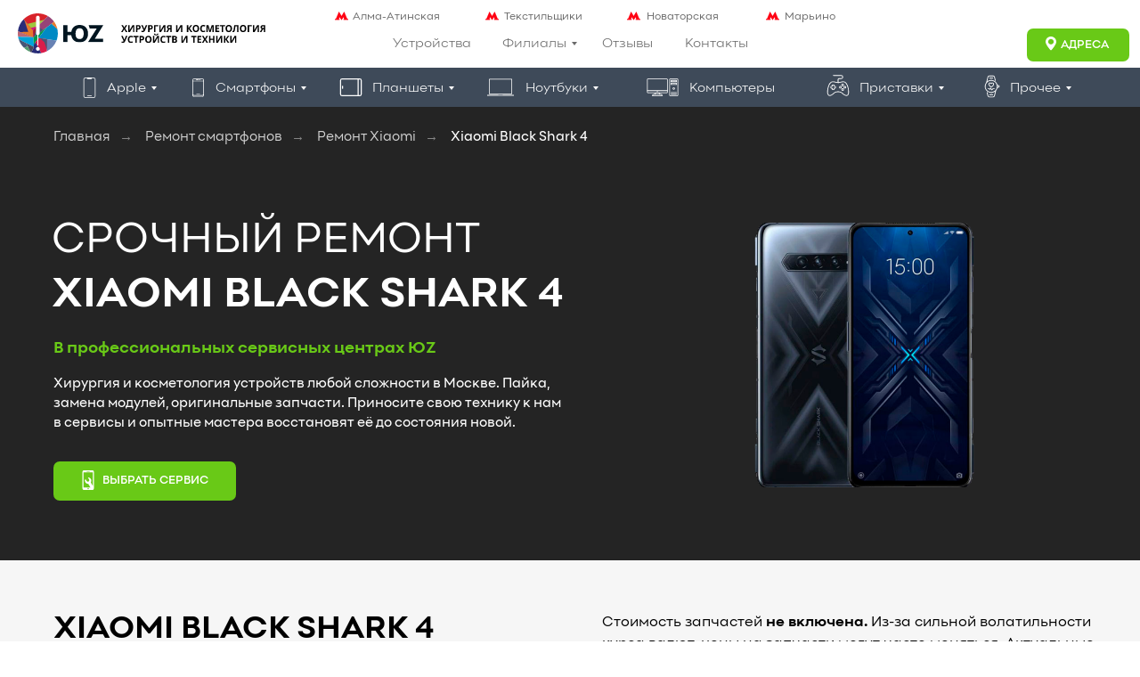

--- FILE ---
content_type: text/css
request_url: https://youz-moscow.ru/custom.css?t=1756805903
body_size: 1891
content:
    @media screen and (max-width: 979px) {
    .t728__imgcell {
    min-height: 250px !important;
    -webkit-box-flex: 0;
    -webkit-flex: 0 0 250px;
    -ms-flex: 0 0 250px;
    flex: 0 0 250px;
}
}

@media screen and (max-width: 979px){
.t978__tooltip-menu .t978__innermenu-content {
    display: block;
    opacity: 1;
    position: relative;
    border-bottom: none;
    margin-top: 0px;
    padding: 15px 20px 0px 43px;
}
.t978__menu {
    padding: 0px 0;
}
.t978__content {
    padding-top: 16px !important;
    padding-bottom: 0px !important;
}
.t978__menu-item {
    margin-bottom: 3px;
    padding-left: 0px;
    padding-right: 20px;
}
.t450__list_item a {
    margin-bottom: 20x;
    display: inline-block;
}
.t978__tooltip-menu_mobile {
    margin-top: -5px;
    margin-bottom: 10px;
}
.t978__content {
    border-radius: 0px;
}
t978__tooltip-menu .t978__innermenu-item {
    margin-bottom: 1px;
    display: -webkit-flex;
    display: -ms-flexbox;
    display: flex;
}
}
.reviews iframe{
    border-radius: 5px;
    overflow: hidden;
}



/*******************************ДИНАМИЧЕСКИЙ ПРАЙС-ЛИСТ****************************************/
    .YZ-price_list {
    max-width: 1200px;
    margin: auto;
    display: flex;
    flex-direction: row;
    flex-wrap: nowrap;
    font-family: 'Point',Arial,sans-serif;
}

.price_list-tabs {
    width: 405px;
    box-sizing: border-box;
}

.price_list-tab_item {
    color: #ffffff;
    font-size: 15px;
    font-weight: 500;
    line-height: 1.35;
    background-color: #242424;
    padding: 10px 22px;
    cursor:pointer;
}

.price_list-tab_item.active {
    background-color: #69c917 !important;
}

.price_list-table {
    width: 100%;
    margin-left: 20px;
}

.price_list-item {
    display: flex;
    flex-direction: row;
    flex-wrap: nowrap;
    align-items: center;
    position: relative;
}

.price_list-text {
    display: flex;
    flex-direction: row;
    flex-wrap: nowrap;
    width: 60%;
}

.price_list-title, .price_list-price {
    font-size: 16px;
    line-height: 1.17;
    font-family: 'Point',Arial,sans-serif;
    font-weight: 600;
    color: #000000;
    min-height: 100%;
}

.price_list-title {
    width: 283px;
}

.price_list-price {
    margin-right: 20px;
    padding-left: 20px;
}

.price_list-price, .price_list-accordion_content_price {
    white-space: nowrap;
}

a.price_list-callback {
    display: inline-block;
    padding: 4px 8px 4px;
    margin-left: 8px;
    margin-top: 4px;
    font-size: 14px;
    font-family: Point;
    font-weight: 600;
    color: white !important;
    background: #69c917;
}

p.price_list-btn_text {
    display: inline-block;
    margin-left: 8px;
    margin-top: 5px;
    font-size: 14px;
    font-family: Point;
}

.price_list-btn {
    display: flex;
    flex-direction: column;
    flex-wrap: nowrap;
    align-items: flex-start;
}

.price_list-item {
    background: #fff;
    padding: 10px 20px;
    border-bottom: 2px solid #f6f6f6;
    box-sizing: border-box;
}





.price_list-accordion {
    width: 100%;
}

.price_list-accordion_header {
    position:relative;
}

.price_list-accordion_header_title {
    width: 100%;
    padding: 14px 50px 11px 20px;
    background-color: #212121;
    border-top: 1px solid #eee;
    font-size: 15px;
    color: white;
    line-height: 1.35;
    font-weight: 600;
    box-sizing: border-box;
}

.price_list-accordion_header:after {
    width: 20px;
    height: 20px;
    position: absolute;
    top: calc(50% - 10px);
    right: 10px;
    content: '';
    background-position: center;
    background-size: contain;
    background-repeat: no-repeat;
    background-image: url(https://static.tildacdn.com/tild3036-3730-4832-a566-623163623435/cross_copy.svg);
    transform: rotate(45deg);
    transition: all 0.2s;
}

.price_list-accordion_item.opened .price_list-accordion_header:after {
    transform: rotate(0);
}

.price_list-accordion_item:not(.opened) .price_list-accordion_content {
    height: 0px;
    overflow: hidden;
    padding: 0;
}

.price_list-accordion_content {
    transition: all 0.2s;
    height: auto;
}

.price_list-accordion_content {
    display: flex;
    flex-direction: column;
    flex-wrap: nowrap;
    width: 100%;
    padding: 10px 0;
}

.price_list-accordion_content_item {
    display: flex;
    flex-direction: row;
    flex-wrap: nowrap;
    width: 100%;
    justify-content: space-between;
}

.price_list-accordion_content_text {
    width: 80%;
    display: flex;
    flex-direction: row;
    flex-wrap: nowrap;
    justify-content: space-between;
    align-items: center;
    box-sizing: border-box;
    padding: 0 20px;
}

td.price_list-btn {
    width: 20%;
}

.price_list-accordion_content_title, .price_list-accordion_content_price {
    font-size: 15px;
    line-height: 1.17;
    font-family: 'Point',Arial,sans-serif;
    font-weight: 600;
    color: #000000;
}

.price_list-accordion_content .price_list-btn {
    display: flex;
    flex-direction: row;
    flex-wrap: nowrap;
    align-items: center;
}

.price_list-accordion_content .price_list-btn {
    padding-right: 20px;
}

.price_list-accordion_content table {
    width: 100%;
}

@media screen and (max-width:1200px) {
    
.price_list-accordion_content .price_list-btn {
    display: flex;
    flex-direction: column;
    align-items: flex-start;
}
}


@media screen and (max-width:640px) {
    
    .price_list-accordion_content_text {
            display: flex;
        flex-direction: column;
        flex-wrap: nowrap;
        align-items: flex-start;
        justify-content: flex-start;
    }
    
    .price_list-accordion_content_price {
        padding-top: 10px;
    }
    
    .price_list-accordion_content {
        display: flex;
        align-items: center;
    }
}

@media screen and (max-width:640px) {
    td.price_list-btn {
        box-sizing: border-box;
        width: 40%;
        padding-right: 0 !important;
        /* position: relative; */
    }
    
    td.price_list-accordion_content_text {
        /* width: auto; */
        padding-right: 10px;
        max-width: 60%;
    }
    
    a.price_list-callback {
        width: 100%;
        box-sizing: border-box;
        margin: 0;
        text-align: center;
    }
    
    p.price_list-btn_text {
        margin-left: 0;
    }
}

tr.price_list-accordion_content_item:not(:first-of-type) {
    padding-top: 10px;
    border-top: 1px solid #d3d3d3;
}

tr.price_list-accordion_content_item {
    padding-bottom: 10px;
}

/*Прелоадер прайса*/

.YZ-price_list.loading:after {
    content: '';
    width: 20px;
    height: 20px;
    background-size: contain;
    background-repeat: no-repeat;
    background-position: center;
    background-image: url(https://static.tildacdn.com/tild3537-6435-4239-a335-396161386534/loading_89372.svg);
    transition: all 2s;
    margin-top:-4px;
}

.YZ-price_list.loading:before {
    content: 'Загрузка прайс-листа';
    margin-right:5px;
}

.YZ-price_list.loading:after{
	-webkit-animation: rotating 2s infinite linear;
	-moz-animation: rotating 2s infinite linear;
	-ms-animation: rotating 2s infinite linear;
	-o-animation: rotating 2s infinite linear;
	animation: rotating 2s infinite linear;
}

@-webkit-keyframes rotating {
	to { -webkit-transform: rotate(360deg); }
}
@-moz-keyframes rotating {
	to { -moz-transform: rotate(360deg); }
}
@-ms-keyframes rotating {
	to { -ms-transform: rotate(360deg); }
}
@-o-keyframes rotating {
	to { -o-transform: rotate(360deg); }
}
@keyframes rotating {
	to { transform: rotate(360deg); }
}

/*Стили попапа по правкам от 14.11.23*/
.t478__title.t-title.t-title_xs {
    font-size: 36px;
}

@media screen and (max-width:640px) {
    .t478__title.t-title.t-title_xs {
        font-size: 26px;
    }
    
    label.t-radio__control.t-text.t-text_xs {
        font-size: 14px;
    }
}




--- FILE ---
content_type: image/svg+xml
request_url: https://static.tildacdn.com/tild3266-3633-4661-b234-623432323961/13311313_1.svg
body_size: 665
content:
<?xml version="1.0" encoding="UTF-8"?> <svg xmlns="http://www.w3.org/2000/svg" width="513" height="513" viewBox="0 0 513 513" fill="none"> <g clip-path="url(#clip0_1230_27)"> <path d="M482.12 333.367C455.783 307.01 419.238 295.844 372.305 308.422L204.947 140.894L207.159 132.53C216.798 96.3643 206.383 57.4894 179.987 31.0934C153.111 4.19635 114.903 -5.67265 78.7678 4.25335C73.6148 5.66835 69.6038 9.71735 68.2388 14.8844C66.8738 20.0514 68.3708 25.5434 72.1478 29.3224L112.445 69.6193C124.226 81.4293 124.111 100.343 112.474 112.011C100.929 123.587 81.5228 123.569 70.0238 112.04L29.7188 71.7324C25.9398 67.9514 20.4318 66.4683 15.2648 67.8413C10.0968 69.2133 6.0628 73.2343 4.6528 78.3923C-5.1282 114.13 4.49381 152.575 31.4988 179.58C57.8248 205.925 94.3238 217.131 141.285 204.526L308.656 372.054C296.166 418.973 306.94 455.164 333.631 481.855C360.541 508.785 398.767 518.581 434.823 508.688C439.977 507.274 443.989 503.224 445.355 498.057C446.721 492.89 445.225 487.397 441.446 483.617L401.158 443.329C389.377 431.519 389.492 412.603 401.129 400.937C412.818 389.308 432.181 389.493 443.579 400.922L483.887 441.219C487.666 444.998 493.174 446.481 498.34 445.108C503.507 443.735 507.541 439.716 508.951 434.559C518.732 398.827 509.112 360.372 482.12 333.367Z" fill="#090909"></path> <path d="M161.242 267.059L18.25 410.069C-5.15103 433.47 -5.15103 471.524 18.25 494.924C41.651 518.325 79.705 518.325 103.105 494.924L246.094 351.918L161.242 267.059ZM89.013 448.373C83.153 454.233 73.663 454.233 67.803 448.373C61.944 442.514 61.944 433.022 67.803 427.163L158.783 336.166C164.642 330.307 174.135 330.307 179.993 336.166C185.852 342.025 185.852 351.517 179.993 357.376L89.013 448.373Z" fill="#090909"></path> <path d="M508.287 30.7282L482.428 4.86925C477.561 0.00224638 470.008 -0.927753 464.106 2.61125L384.559 50.3342C376.189 55.3552 374.768 66.9023 381.668 73.8033L388 80.1332L287.02 180.7L329.455 223.135L430.435 122.568L439.354 131.489C446.255 138.388 457.803 136.968 462.823 128.598L510.546 49.0512C514.084 43.1482 513.154 35.5952 508.287 30.7282Z" fill="#090909"></path> </g> <defs> <clipPath id="clip0_1230_27"> <rect width="513" height="513" fill="white"></rect> </clipPath> </defs> </svg> 

--- FILE ---
content_type: image/svg+xml
request_url: https://static.tildacdn.com/tild3732-6139-4239-a165-633031336431/whatsapp__.svg
body_size: 425
content:
<?xml version="1.0" encoding="UTF-8"?> <!-- Generator: Adobe Illustrator 23.0.1, SVG Export Plug-In . SVG Version: 6.00 Build 0) --> <svg xmlns="http://www.w3.org/2000/svg" xmlns:xlink="http://www.w3.org/1999/xlink" id="Слой_1" x="0px" y="0px" viewBox="0 0 512 512" style="enable-background:new 0 0 512 512;" xml:space="preserve"> <style type="text/css"> .st0{fill:#25D366;} .st1{fill:#FFFFFF;} </style> <path class="st0" d="M256,0C114.6,0,0,114.6,0,256s114.6,256,256,256s256-114.6,256-256S397.4,0,256,0z M261.4,405.1L261.4,405.1 L261.4,405.1c-25.7,0-50.9-6.4-73.3-18.6l-81.2,21.3l21.7-79.4c-13.4-23.2-20.5-49.6-20.5-76.6c0-84.5,68.8-153.2,153.2-153.2 c41,0,79.5,16,108.4,44.9c28.9,29,44.9,67.4,44.8,108.4C414.6,336.3,345.9,405.1,261.4,405.1z"></path> <path class="st1" d="M351.6,161.9c-24.1-24.1-56.1-37.4-90.1-37.4c-70.2,0-127.4,57.1-127.4,127.3c0,24.1,6.7,47.5,19.5,67.8l3,4.8 l-12.9,47l48.2-12.6l4.7,2.8c19.6,11.6,42,17.7,64.8,17.7h0.1c70.2,0,127.3-57.1,127.4-127.3C388.9,218,375.7,186,351.6,161.9z M336.4,306.5c-3.2,8.9-18.5,17.1-25.8,18.2c-6.6,1-14.9,1.4-24.1-1.5c-5.6-1.8-12.7-4.1-21.8-8.1c-38.4-16.6-63.5-55.2-65.4-57.8 c-1.9-2.6-15.6-20.8-15.6-39.6s9.9-28.1,13.4-31.9s7.7-4.8,10.2-4.8s5.1,0,7.3,0.1c2.4,0.1,5.5-0.9,8.6,6.6 c3.2,7.7,10.8,26.5,11.8,28.4s1.6,4.2,0.3,6.7c-1.3,2.6-5.5,8.1-9.6,13.1c-1.7,2.1-3.9,4-1.7,7.8s9.9,16.4,21.3,26.5 c14.6,13,27,17.1,30.8,19s6.1,1.6,8.3-1c2.2-2.6,9.6-11.2,12.1-15s5.1-3.2,8.6-1.9s22.3,10.5,26.2,12.4c3.8,1.9,6.4,2.9,7.3,4.5 C339.6,289.9,339.6,297.6,336.4,306.5z"></path> <path class="st0" d="M336.4,306.5c-3.2,8.9-18.5,17.1-25.8,18.2c-6.6,1-14.9,1.4-24.1-1.5c-5.6-1.8-12.7-4.1-21.8-8.1 c-38.4-16.6-63.5-55.2-65.4-57.8c-1.9-2.6-15.6-20.8-15.6-39.6s9.9-28.1,13.4-31.9s7.7-4.8,10.2-4.8s5.1,0,7.3,0.1 c2.4,0.1,5.5-0.9,8.6,6.6c3.2,7.7,10.8,26.5,11.8,28.4s1.6,4.2,0.3,6.7c-1.3,2.6-5.5,8.1-9.6,13.1c-1.7,2.1-3.9,4-1.7,7.8 s9.9,16.4,21.3,26.5c14.6,13,27,17.1,30.8,19s6.1,1.6,8.3-1c2.2-2.6,9.6-11.2,12.1-15s5.1-3.2,8.6-1.9s22.3,10.5,26.2,12.4 c3.8,1.9,6.4,2.9,7.3,4.5C339.6,289.9,339.6,297.6,336.4,306.5z"></path> </svg> 

--- FILE ---
content_type: image/svg+xml
request_url: https://static.tildacdn.com/tild3731-3366-4137-b162-356537333464/telegram__.svg
body_size: 121
content:
<?xml version="1.0" encoding="UTF-8"?> <!-- Generator: Adobe Illustrator 23.0.1, SVG Export Plug-In . SVG Version: 6.00 Build 0) --> <svg xmlns="http://www.w3.org/2000/svg" xmlns:xlink="http://www.w3.org/1999/xlink" id="Layer_1" x="0px" y="0px" viewBox="0 0 512 512" style="enable-background:new 0 0 512 512;" xml:space="preserve"> <style type="text/css"> .st0{fill:#0088CC;} </style> <path class="st0" d="M256,0C114.6,0,0,114.6,0,256s114.6,256,256,256s256-114.6,256-256S397.4,0,256,0z M400.2,105.5l-54,270 c-0.4,1.9-2.4,3-4.3,2.2l-73.4-31.5c-0.9-0.4-1.9-0.3-2.7,0.1L171,399.1c-2.1,1.1-4.6-0.4-4.6-2.7v-82.5c0-1.2-0.7-2.2-1.7-2.8 l-82.6-41.3c-2.3-1.1-2.3-4.3,0-5.5l313.7-162.2C398,100.9,400.7,102.9,400.2,105.5z"></path> <path class="st0" d="M200.3,339l-0.5-82.4c0-0.5,0.3-1,0.7-1.3l133.9-81.8c1.5-0.9,3.1,1.1,1.9,2.3L234.4,278.4 c-0.1,0.1-0.2,0.2-0.3,0.4l-17.4,34.9l-13.5,26C202.4,341,200.3,340.5,200.3,339z"></path> </svg> 

--- FILE ---
content_type: image/svg+xml
request_url: https://static.tildacdn.com/tild3137-3066-4639-a262-346139393738/svg-gobbler_3_1.svg
body_size: 605
content:
<?xml version="1.0" encoding="UTF-8"?> <svg xmlns="http://www.w3.org/2000/svg" width="512" height="512" viewBox="0 0 512 512" fill="none"> <g clip-path="url(#clip0_1221_83)"> <path fill-rule="evenodd" clip-rule="evenodd" d="M45.176 353.882C45.176 324.773 68.773 301.176 97.882 301.176C126.991 301.176 150.588 324.773 150.588 353.882C150.588 382.991 126.991 406.588 97.882 406.588C68.773 406.588 45.176 382.991 45.176 353.882V353.882ZM120.471 353.882C120.471 341.407 110.358 331.294 97.883 331.294C85.408 331.294 75.295 341.407 75.295 353.882C75.295 366.357 85.408 376.47 97.883 376.47C110.358 376.47 120.471 366.357 120.471 353.882ZM361.412 353.882C361.412 324.773 385.009 301.176 414.118 301.176C443.227 301.176 466.824 324.773 466.824 353.882C466.824 382.991 443.227 406.588 414.118 406.588C385.009 406.588 361.412 382.991 361.412 353.882ZM436.706 353.882C436.706 341.407 426.593 331.294 414.118 331.294C401.643 331.294 391.53 341.407 391.53 353.882C391.53 366.357 401.643 376.47 414.118 376.47C426.593 376.471 436.706 366.357 436.706 353.882Z" fill="#151515"></path> <path fill-rule="evenodd" clip-rule="evenodd" d="M474.353 105.412H240.941C233.447 105.412 227.093 110.922 226.034 118.341L215.23 193.969C213.942 202.988 204.903 210.824 195.77 210.824H67.765C64.675 210.824 61.6599 211.774 59.1289 213.546C56.1819 215.609 52.241 218.438 47.075 222.192C43.47 224.814 39.6399 227.619 35.8279 230.424C33.5419 232.107 31.7679 233.417 31.0769 233.935C13.4339 246.285 -6.10352e-05 272.109 -6.10352e-05 293.665V338.824C-6.10352e-05 347.141 6.74193 353.883 15.0589 353.883H30.118C30.118 316.458 60.4569 286.118 97.8829 286.118C135.309 286.118 165.648 316.457 165.648 353.883H346.354C346.354 316.458 376.693 286.118 414.119 286.118C451.545 286.118 481.884 316.457 481.884 353.883H496.943C505.26 353.883 512.002 347.141 512.002 338.824V263.53C512.002 262.744 511.94 261.958 511.818 261.181L491.945 135.318C499.057 134.114 504.473 127.925 504.473 120.471C504.473 112.154 497.731 105.412 489.414 105.412H474.353Z" fill="#151515"></path> <path fill-rule="evenodd" clip-rule="evenodd" d="M128 135.53C140.813 118.446 166.871 105.412 188.236 105.412H240.942C249.259 105.412 256.001 112.154 256.001 120.471C256.001 128.788 249.259 135.53 240.942 135.53H188.236C176.352 135.53 159.221 144.099 152.095 153.601L102.401 219.86C101.377 221.226 100.128 222.407 98.707 223.354L76.119 238.413C69.199 243.026 59.849 241.156 55.236 234.236C50.623 227.316 52.493 217.966 59.413 213.353L79.816 199.751L128 135.53Z" fill="#151515"></path> </g> <defs> <clipPath id="clip0_1221_83"> <rect width="512" height="512" fill="white"></rect> </clipPath> </defs> </svg> 

--- FILE ---
content_type: image/svg+xml
request_url: https://static.tildacdn.com/tild3335-3866-4434-a664-626138653731/46a89e38bcb2ec69316f.svg
body_size: 22006
content:
<?xml version="1.0" encoding="UTF-8"?> <svg xmlns="http://www.w3.org/2000/svg" xmlns:xlink="http://www.w3.org/1999/xlink" width="304" height="304" viewBox="0 0 304 304" fill="none"> <circle cx="152" cy="152" r="152" fill="#69C917"></circle> <rect x="48" y="52" width="208" height="208" fill="url(#pattern0)"></rect> <defs> <pattern id="pattern0" patternContentUnits="objectBoundingBox" width="1" height="1"> <use xlink:href="#image0_462_1915" transform="scale(0.00195312)"></use> </pattern> <image id="image0_462_1915" width="512" height="512" xlink:href="[data-uri]"></image> </defs> </svg> 

--- FILE ---
content_type: image/svg+xml
request_url: https://static.tildacdn.com/tild3739-3065-4530-a564-303365386130/svg-gobbler_14.svg
body_size: 204
content:
<?xml version="1.0" encoding="UTF-8"?> <svg xmlns="http://www.w3.org/2000/svg" xmlns:xlink="http://www.w3.org/1999/xlink" xmlns:svgjs="http://svgjs.com/svgjs" width="512" height="512" x="0" y="0" viewBox="0 0 33.297 33.297" style="enable-background:new 0 0 512 512" xml:space="preserve" class=""> <g> <g> <path d="M24.07,0H9.227C7.99,0,6.978,1.013,6.978,2.249v28.8c0,1.234,1.013,2.246,2.249,2.248H24.07 c1.236-0.002,2.249-1.014,2.249-2.248v-28.8C26.319,1.013,25.307,0,24.07,0z M14.273,1.621h4.75c0.149,0,0.271,0.122,0.271,0.272 c0,0.149-0.121,0.272-0.271,0.272h-4.749c-0.15,0-0.273-0.123-0.273-0.272C14.001,1.743,14.125,1.621,14.273,1.621z M8.542,29.135 V3.566h16.213l-0.002,23.266l-3.658-6.336c1.098-1.674,1.254-3.876,0.186-5.727c-1.068-1.852-3.055-2.817-5.052-2.704l2.03,3.515 c0.675,1.17,0.273,2.668-0.896,3.344s-2.667,0.273-3.342-0.896l-2.03-3.517c-1.097,1.673-1.252,3.878-0.184,5.728 c1.068,1.852,3.054,2.816,5.05,2.703l3.575,6.193H8.542z M16.648,32.176c-0.621,0-1.124-0.506-1.124-1.127s0.503-1.125,1.124-1.125 s1.125,0.504,1.125,1.125S17.27,32.176,16.648,32.176z" fill="#ffffff" data-original="#000000" class=""></path> </g> <g> </g> <g> </g> <g> </g> <g> </g> <g> </g> <g> </g> <g> </g> <g> </g> <g> </g> <g> </g> <g> </g> <g> </g> <g> </g> <g> </g> <g> </g> </g> </svg> 

--- FILE ---
content_type: image/svg+xml
request_url: https://static.tildacdn.com/tild3632-3937-4133-b036-623165343463/Group21453.svg
body_size: 855
content:
<?xml version="1.0" encoding="UTF-8"?> <svg xmlns="http://www.w3.org/2000/svg" width="304" height="496" viewBox="0 0 304 496" fill="none"> <path d="M256 0H48C35.2738 0.0137643 23.0728 5.07531 14.0741 14.0741C5.07531 23.0728 0.0137643 35.2738 0 48V448C0.0137643 460.726 5.07531 472.927 14.0741 481.926C23.0728 490.925 35.2738 495.986 48 496H64C66.1217 496 68.1566 495.157 69.6569 493.657C71.1572 492.157 72 490.122 72 488C72 485.878 71.1572 483.843 69.6569 482.343C68.1566 480.843 66.1217 480 64 480H48C40.2365 479.977 32.747 477.127 26.9326 471.983C21.1182 466.838 17.3771 459.752 16.409 452.049C25.1318 459.748 36.3654 463.998 48 464H256C267.635 463.998 278.868 459.748 287.591 452.049C286.623 459.752 282.882 466.838 277.067 471.983C271.253 477.127 263.764 479.977 256 480H58.6569C56.5351 480 54.5003 480.843 53 482.343C51.4997 483.843 50.6569 485.878 50.6569 488C50.6569 490.122 51.4997 492.157 53 493.657C54.5003 495.157 56.5351 496 58.6569 496H256C268.726 495.986 280.927 490.925 289.926 481.926C298.925 472.927 303.986 460.726 304 448V136C304 133.878 303.157 131.843 301.657 130.343C300.157 128.843 298.122 128 296 128C293.878 128 291.843 128.843 290.343 130.343C288.843 131.843 288 133.878 288 136V416C287.992 424.484 284.617 432.619 278.618 438.618C272.619 444.617 264.484 447.992 256 448H48C39.5157 447.992 31.3813 444.617 25.3819 438.618C19.3826 432.619 16.0085 424.484 16 416V80H288V149C288 151.122 288.843 153.157 290.343 154.657C291.843 156.157 293.878 157 296 157C298.122 157 300.157 156.157 301.657 154.657C303.157 153.157 304 151.122 304 149V48C303.986 35.2738 298.925 23.0728 289.926 14.0741C280.927 5.07531 268.726 0.0137643 256 0ZM16 64V48C16.0085 39.5157 19.3826 31.3813 25.3819 25.3819C31.3813 19.3826 39.5157 16.0085 48 16H256C264.484 16.0085 272.619 19.3826 278.618 25.3819C284.617 31.3813 287.992 39.5157 288 48V64H16Z" fill="white"></path> <path d="M152 32H104C101.878 32 99.8434 32.8429 98.3431 34.3431C96.8428 35.8434 96 37.8783 96 40C96 42.1217 96.8428 44.1566 98.3431 45.6569C99.8434 47.1571 101.878 48 104 48H152C154.122 48 156.157 47.1571 157.657 45.6569C159.157 44.1566 160 42.1217 160 40C160 37.8783 159.157 35.8434 157.657 34.3431C156.157 32.8429 154.122 32 152 32Z" fill="white"></path> <path d="M200.008 31.9999L183.992 31.9839H183.984C181.862 31.983 179.827 32.8249 178.326 34.3246C176.825 35.8242 175.981 37.8587 175.98 39.9804C175.98 42.1021 176.822 44.1373 178.321 45.6383C179.821 47.1392 181.855 47.983 183.977 47.9839L199.992 47.9999H200C201.051 48.0004 202.091 47.794 203.062 47.3925C204.033 46.9909 204.915 46.4021 205.658 45.6596C206.401 44.9171 206.991 44.0355 207.393 43.065C207.796 42.0946 208.003 41.0545 208.004 40.0039C208.004 38.9533 207.798 37.9129 207.397 36.9421C206.995 35.9713 206.406 35.0891 205.664 34.3459C204.921 33.6026 204.04 33.0129 203.069 32.6104C202.099 32.2079 201.059 32.0004 200.008 31.9999Z" fill="white"></path> <path d="M112 416C109.878 416 107.843 416.843 106.343 418.343C104.843 419.843 104 421.878 104 424C104 426.122 104.843 428.157 106.343 429.657C107.843 431.157 109.878 432 112 432H192C194.122 432 196.157 431.157 197.657 429.657C199.157 428.157 200 426.122 200 424C200 421.878 199.157 419.843 197.657 418.343C196.157 416.843 194.122 416 192 416H112Z" fill="white"></path> </svg> 

--- FILE ---
content_type: image/svg+xml
request_url: https://static.tildacdn.com/tild3835-3438-4531-a632-313230616262/svg-gobbler_19.svg
body_size: 523
content:
<?xml version="1.0" encoding="UTF-8"?> <svg xmlns="http://www.w3.org/2000/svg" xmlns:xlink="http://www.w3.org/1999/xlink" xmlns:svgjs="http://svgjs.com/svgjs" width="512" height="512" x="0" y="0" viewBox="0 0 450 450" style="enable-background:new 0 0 512 512" xml:space="preserve" class=""> <g> <g> <g> <path d="m430.15 348.28h-97.85c-8.19 0-14.85-6.66-14.85-14.85v-216.86c0-8.19 6.66-14.85 14.85-14.85h97.85c8.19 0 14.85 6.66 14.85 14.85v216.87c0 8.18-6.66 14.84-14.85 14.84zm-97.85-236.56c-2.67 0-4.85 2.18-4.85 4.85v216.87c0 2.67 2.18 4.85 4.85 4.85h97.85c2.67 0 4.85-2.18 4.85-4.85v-216.87c0-2.67-2.18-4.85-4.85-4.85z" fill="#ffffff" data-original="#000000"></path> <path d="m381.23 258.76c-8.92 0-16.18-7.26-16.18-16.18s7.26-16.18 16.18-16.18 16.18 7.26 16.18 16.18-7.26 16.18-16.18 16.18zm0-22.36c-3.41 0-6.18 2.77-6.18 6.18s2.77 6.18 6.18 6.18 6.18-2.77 6.18-6.18c-.01-3.41-2.78-6.18-6.18-6.18z" fill="#ffffff" data-original="#000000"></path> <g> <path d="m419.58 152.1h-76.72c-2.76 0-5-2.24-5-5v-18.79c0-2.76 2.24-5 5-5h76.72c2.76 0 5 2.24 5 5v18.79c0 2.76-2.23 5-5 5zm-71.71-10h66.72v-8.79h-66.72z" fill="#ffffff" data-original="#000000"></path> <path d="m419.58 191.84h-76.72c-2.76 0-5-2.24-5-5v-18.79c0-2.76 2.24-5 5-5h76.72c2.76 0 5 2.24 5 5v18.79c0 2.76-2.23 5-5 5zm-71.71-10h66.72v-8.79h-66.72z" fill="#ffffff" data-original="#000000"></path> <path d="m419.58 326.69h-76.72c-2.76 0-5-2.24-5-5s2.24-5 5-5h76.72c2.76 0 5 2.24 5 5s-2.23 5-5 5z" fill="#ffffff" data-original="#000000"></path> <path d="m419.58 303.31h-76.72c-2.76 0-5-2.24-5-5s2.24-5 5-5h76.72c2.76 0 5 2.24 5 5s-2.23 5-5 5z" fill="#ffffff" data-original="#000000"></path> </g> </g> <path d="m281.26 307.51h-260.92c-8.46 0-15.34-6.88-15.34-15.34v-175.11c0-8.46 6.88-15.34 15.34-15.34h260.92c8.46 0 15.34 6.88 15.34 15.34v175.11c0 8.46-6.88 15.34-15.34 15.34zm-260.92-195.79c-2.94 0-5.34 2.4-5.34 5.34v175.11c0 2.95 2.4 5.34 5.34 5.34h260.92c2.95 0 5.34-2.4 5.34-5.34v-175.11c0-2.95-2.4-5.34-5.34-5.34z" fill="#ffffff" data-original="#000000"></path> <path d="m291.6 276.93h-281.6c-2.76 0-5-2.24-5-5s2.24-5 5-5h281.6c2.76 0 5 2.24 5 5s-2.24 5-5 5z" fill="#ffffff" data-original="#000000"></path> <g> <path d="m115.73 329.11c-.78 0-1.57-.18-2.31-.57-2.45-1.28-3.4-4.3-2.12-6.74l11.25-21.59c1.27-2.45 4.29-3.4 6.74-2.12s3.4 4.3 2.12 6.74l-11.25 21.59c-.89 1.71-2.63 2.69-4.43 2.69z" fill="#ffffff" data-original="#000000"></path> <path d="m185.88 329.11c-1.8 0-3.55-.98-4.44-2.69l-11.25-21.59c-1.28-2.45-.32-5.47 2.12-6.74 2.45-1.27 5.47-.32 6.74 2.12l11.25 21.59c1.28 2.45.32 5.47-2.12 6.74-.73.38-1.52.57-2.3.57z" fill="#ffffff" data-original="#000000"></path> </g> <path d="m222.09 348.28h-142.57c-1.54 0-3-.71-3.95-1.93s-1.28-2.8-.9-4.3c3.43-13.51 15.55-22.95 29.5-22.95h93.27c13.94 0 26.07 9.44 29.5 22.95.38 1.49.05 3.08-.9 4.3-.96 1.22-2.41 1.93-3.95 1.93zm-134.98-10h127.39c-3.7-5.61-10.04-9.18-17.06-9.18h-93.27c-7.02 0-13.36 3.57-17.06 9.18z" fill="#ffffff" data-original="#000000"></path> <path d="m157.03 292.22h-12.45c-2.76 0-5-2.24-5-5s2.24-5 5-5h12.45c2.76 0 5 2.24 5 5s-2.24 5-5 5z" fill="#ffffff" data-original="#000000"></path> </g> </g> </svg> 

--- FILE ---
content_type: image/svg+xml
request_url: https://static.tildacdn.com/tild6564-6435-4634-b632-363663396462/sdsgdg.svg
body_size: 857
content:
<?xml version="1.0" encoding="UTF-8"?> <svg xmlns="http://www.w3.org/2000/svg" width="537" height="537" viewBox="0 0 537 537" fill="none"> <path fill-rule="evenodd" clip-rule="evenodd" d="M76.6866 80.4288L205.993 230.454L403.711 36.7715C363.932 13.4108 317.603 0 268.137 0C193.141 0 125.349 30.8021 76.6866 80.4288Z" fill="#D8232A"></path> <path fill-rule="evenodd" clip-rule="evenodd" d="M205.993 230.453L209.21 319.473L1.53796 239.383C8.10932 177.749 35.5659 122.367 76.6863 80.4272L205.993 230.453Z" fill="#292D78"></path> <path fill-rule="evenodd" clip-rule="evenodd" d="M209.21 319.475L205.994 230.455L403.711 36.772C433.459 54.2412 459.533 77.2814 480.514 104.459L476.811 121.057L209.21 319.475Z" fill="#974377"></path> <path fill-rule="evenodd" clip-rule="evenodd" d="M3.86836 313.67L209.21 319.476L1.53663 239.384C0.530264 248.832 0.00012207 258.421 0.00012207 268.137C0.00012207 283.66 1.33596 298.869 3.86836 313.67Z" fill="#BC6978"></path> <path fill-rule="evenodd" clip-rule="evenodd" d="M209.21 319.475L216.182 450.329L11.6293 346.44C8.37959 335.785 5.7828 324.845 3.8689 313.669L209.21 319.475Z" fill="#00A3DA"></path> <path fill-rule="evenodd" clip-rule="evenodd" d="M214.308 415.15L382.913 190.68L209.211 319.475L214.308 415.15Z" fill="#009949"></path> <path fill-rule="evenodd" clip-rule="evenodd" d="M277.83 330.58L518.49 364.306C529.966 334.45 536.272 302.032 536.272 268.136C536.272 248.29 534.096 228.956 530.008 210.339L453.041 138.681L382.913 190.68L277.83 330.58Z" fill="#008AC4"></path> <path fill-rule="evenodd" clip-rule="evenodd" d="M235.443 387.015L313.585 532.417C340.603 527.805 366.244 519.161 389.859 507.11L389.787 346.27L277.83 330.58L235.443 387.015Z" fill="#D91D4B"></path> <path fill-rule="evenodd" clip-rule="evenodd" d="M216.182 450.329L182.314 522.243C209.258 531.339 238.121 536.273 268.136 536.273C283.63 536.273 298.81 534.942 313.584 532.417L235.442 387.016L214.308 415.151L216.182 450.329Z" fill="#292D78"></path> <path fill-rule="evenodd" clip-rule="evenodd" d="M110.343 396.574L169.23 517.433C173.539 519.144 177.9 520.75 182.314 522.241L216.182 450.329L110.343 396.574Z" fill="#49485D"></path> <path fill-rule="evenodd" clip-rule="evenodd" d="M83.0278 462.122L132.969 443.01L110.342 396.573L11.6294 346.443C25.2304 391.048 50.1366 430.728 83.0278 462.122Z" fill="#465676"></path> <path fill-rule="evenodd" clip-rule="evenodd" d="M518.49 364.307L389.789 346.271L389.859 507.111C448.506 477.175 494.667 426.284 518.49 364.307Z" fill="#6882B4"></path> <path fill-rule="evenodd" clip-rule="evenodd" d="M83.0278 462.122L132.969 443.01L169.231 517.434C136.944 504.613 107.735 485.706 83.0278 462.122Z" fill="#52996C"></path> <path fill-rule="evenodd" clip-rule="evenodd" d="M453.042 138.682L476.811 121.055L480.515 104.459C504.212 135.161 521.391 171.146 530.008 210.339L453.042 138.682Z" fill="#E7792B"></path> <path fill-rule="evenodd" clip-rule="evenodd" d="M129.486 141.689L353.906 85.561L205.993 230.453L129.486 141.689Z" fill="#9EC73D"></path> <path fill-rule="evenodd" clip-rule="evenodd" d="M29.5847 250.2L139.099 247.221L88.2088 93.7974L205.993 230.453L209.21 319.474L29.5847 250.2Z" fill="#E7792B"></path> <path fill-rule="evenodd" clip-rule="evenodd" d="M175.218 194.746L263.397 174.224L209.21 319.475L205.993 230.455L175.218 194.746Z" fill="#D8127D"></path> <path fill-rule="evenodd" clip-rule="evenodd" d="M298.379 333.462L356.53 387.647L389.851 487.393L389.788 346.271L298.379 333.462Z" fill="#465676"></path> <path fill-rule="evenodd" clip-rule="evenodd" d="M263.396 174.224L340.041 222.47L209.21 319.475L263.396 174.224Z" fill="#465676"></path> <path fill-rule="evenodd" clip-rule="evenodd" d="M205.993 230.455L265.44 169.33L209.361 320.278L205.993 230.455Z" fill="#A51F28"></path> <path fill-rule="evenodd" clip-rule="evenodd" d="M268.136 31.4692C281.835 31.4692 293.041 42.6756 293.041 56.3724V247.834V266.758C293.041 280.456 281.833 291.661 268.136 291.661C254.44 291.661 243.233 280.456 243.233 266.758V246.969V56.3724C243.233 42.6756 254.44 31.4692 268.136 31.4692Z" fill="#FFFFFE"></path> <path fill-rule="evenodd" clip-rule="evenodd" d="M268.136 450.793C281.953 450.793 293.15 461.99 293.15 475.807C293.15 489.622 281.953 500.821 268.136 500.821C254.321 500.821 243.122 489.622 243.122 475.807C243.122 461.99 254.321 450.793 268.136 450.793Z" fill="#FFFFFE"></path> <path fill-rule="evenodd" clip-rule="evenodd" d="M268.136 173.148C271.581 173.148 274.396 175.965 274.396 179.408V423.762C274.396 427.205 271.581 430.02 268.136 430.02C264.693 430.02 261.876 427.205 261.876 423.762V179.408C261.876 175.965 264.693 173.148 268.136 173.148Z" fill="#FFFFFE"></path> </svg> 

--- FILE ---
content_type: image/svg+xml
request_url: https://static.tildacdn.com/tild3165-3535-4262-b666-656230313466/svg-gobbler_3.svg
body_size: 357
content:
<?xml version="1.0" encoding="UTF-8"?> <svg xmlns="http://www.w3.org/2000/svg" xmlns:xlink="http://www.w3.org/1999/xlink" xmlns:svgjs="http://svgjs.com/svgjs" width="512" height="512" x="0" y="0" viewBox="0 0 512 512" style="enable-background:new 0 0 512 512" xml:space="preserve" class=""> <g> <g xmlns="http://www.w3.org/2000/svg"> <g clip-rule="evenodd" fill-rule="evenodd" transform="matrix(-1 0 0 1 68 0)"> <path d="m22.824 353.882c0-29.109-23.597-52.706-52.706-52.706s-52.706 23.597-52.706 52.706 23.597 52.706 52.706 52.706 52.706-23.597 52.706-52.706zm-75.295 0c0-12.475 10.113-22.588 22.588-22.588s22.588 10.113 22.588 22.588-10.113 22.588-22.588 22.588-22.588-10.113-22.588-22.588zm-240.941 0c0-29.109-23.597-52.706-52.706-52.706s-52.706 23.597-52.706 52.706 23.597 52.706 52.706 52.706 52.706-23.597 52.706-52.706zm-75.294 0c0-12.475 10.113-22.588 22.588-22.588s22.588 10.113 22.588 22.588-10.113 22.588-22.588 22.588c-12.475.001-22.588-10.113-22.588-22.588z" fill="#ffffff" data-original="#000000" class=""></path> <path d="m-406.353 105.412h233.412c7.494 0 13.848 5.51 14.907 12.929l10.804 75.628c1.288 9.019 10.327 16.855 19.46 16.855h128.005c3.09 0 6.105.95 8.636 2.722 2.947 2.063 6.888 4.892 12.054 8.646 3.605 2.622 7.435 5.427 11.247 8.232 2.286 1.683 4.06 2.993 4.751 3.511 17.643 12.35 31.077 38.174 31.077 59.73v45.159c0 8.317-6.742 15.059-15.059 15.059h-15.059c0-37.425-30.339-67.765-67.765-67.765s-67.765 30.339-67.765 67.765h-180.706c0-37.425-30.339-67.765-67.765-67.765s-67.765 30.339-67.765 67.765h-15.059c-8.317 0-15.059-6.742-15.059-15.059v-75.294c0-.786.062-1.572.184-2.349l19.873-125.863c-7.112-1.204-12.528-7.393-12.528-14.847 0-8.317 6.742-15.059 15.059-15.059z" fill="#ffffff" data-original="#000000" class=""></path> <path d="m-60 135.53c-12.813-17.084-38.871-30.118-60.236-30.118h-52.706c-8.317 0-15.059 6.742-15.059 15.059s6.742 15.059 15.059 15.059h52.706c11.884 0 29.015 8.569 36.141 18.071l49.694 66.259c1.024 1.366 2.273 2.547 3.694 3.494l22.588 15.059c6.92 4.613 16.27 2.743 20.883-4.177s2.743-16.27-4.177-20.883l-20.403-13.602z" fill="#ffffff" data-original="#000000" class=""></path> </g> </g> </g> </svg> 

--- FILE ---
content_type: image/svg+xml
request_url: https://static.tildacdn.com/tild3532-3032-4531-a661-643739656137/_____.svg
body_size: 7380
content:
<?xml version="1.0" encoding="UTF-8"?> <svg xmlns="http://www.w3.org/2000/svg" width="782" height="95" viewBox="0 0 782 95" fill="none"> <path d="M34.017 36.9999H25.194L16.728 23.2299L8.262 36.9999H0L12.087 18.2319L0.765 0.585901H9.282L17.136 13.6929L24.837 0.585901H33.15L21.726 18.6399L34.017 36.9999Z" fill="black"></path> <path d="M38.6066 0.585901H45.5426V18.1809C45.5426 19.0309 45.5256 19.9829 45.4916 21.0369C45.4576 22.0909 45.4236 23.1279 45.3896 24.1479C45.3556 25.1339 45.3216 26.0009 45.2876 26.7489C45.2536 27.4629 45.2196 27.9559 45.1856 28.2279H45.3386L62.1686 0.585901H71.3996V36.9999H64.5146V19.5069C64.5146 18.5889 64.5316 17.5859 64.5656 16.4979C64.5996 15.3759 64.6336 14.3049 64.6676 13.2849C64.7356 12.2649 64.7866 11.3809 64.8206 10.6329C64.8886 9.8509 64.9396 9.3409 64.9736 9.1029H64.7696L47.8886 36.9999H38.6066V0.585901Z" fill="black"></path> <path d="M92.22 0.585901C96.912 0.585901 100.329 1.6059 102.471 3.6459C104.647 5.6519 105.735 8.4229 105.735 11.9589C105.735 13.5569 105.497 15.0869 105.021 16.5489C104.545 17.9769 103.746 19.2689 102.624 20.4249C101.536 21.5469 100.091 22.4309 98.289 23.0769C96.487 23.7229 94.26 24.0459 91.608 24.0459H88.293V36.9999H80.592V0.585901H92.22ZM91.812 6.9099H88.293V17.7219H90.843C92.305 17.7219 93.563 17.5349 94.617 17.1609C95.671 16.7869 96.487 16.1919 97.065 15.3759C97.643 14.5599 97.932 13.5059 97.932 12.2139C97.932 10.4119 97.439 9.0859 96.453 8.2359C95.467 7.3519 93.92 6.9099 91.812 6.9099Z" fill="black"></path> <path d="M130.568 26.3409C129.548 28.6529 128.46 30.6589 127.304 32.3589C126.182 34.0249 124.737 35.2999 122.969 36.1839C121.201 37.0679 118.889 37.5099 116.033 37.5099C115.149 37.5099 114.18 37.4419 113.126 37.3059C112.072 37.1699 111.103 36.9829 110.219 36.7449V30.1149C111.035 30.4549 111.936 30.6929 112.922 30.8289C113.908 30.9649 114.826 31.0329 115.676 31.0329C116.798 31.0329 117.699 30.8459 118.379 30.4719C119.093 30.0979 119.654 29.5879 120.062 28.9419C120.504 28.2619 120.861 27.5309 121.133 26.7489L108.536 0.585901H116.696L123.479 16.3449C123.649 16.6849 123.853 17.1269 124.091 17.6709C124.329 18.2149 124.567 18.7759 124.805 19.3539C125.043 19.9319 125.23 20.4419 125.366 20.8839H125.621C125.757 20.4759 125.927 19.9829 126.131 19.4049C126.369 18.7929 126.607 18.1809 126.845 17.5689C127.117 16.9229 127.355 16.3619 127.559 15.8859L133.883 0.585901H141.839L130.568 26.3409Z" fill="black"></path> <path d="M158.062 0.585901C162.754 0.585901 166.171 1.6059 168.313 3.6459C170.489 5.6519 171.577 8.4229 171.577 11.9589C171.577 13.5569 171.339 15.0869 170.863 16.5489C170.387 17.9769 169.588 19.2689 168.466 20.4249C167.378 21.5469 165.933 22.4309 164.131 23.0769C162.329 23.7229 160.102 24.0459 157.45 24.0459H154.135V36.9999H146.434V0.585901H158.062ZM157.654 6.9099H154.135V17.7219H156.685C158.147 17.7219 159.405 17.5349 160.459 17.1609C161.513 16.7869 162.329 16.1919 162.907 15.3759C163.485 14.5599 163.774 13.5059 163.774 12.2139C163.774 10.4119 163.281 9.0859 162.295 8.2359C161.309 7.3519 159.762 6.9099 157.654 6.9099Z" fill="black"></path> <path d="M201.459 0.585901V6.9609H186.159V36.9999H178.458V0.585901H201.459Z" fill="black"></path> <path d="M207.046 0.585901H213.982V18.1809C213.982 19.0309 213.965 19.9829 213.931 21.0369C213.897 22.0909 213.863 23.1279 213.829 24.1479C213.795 25.1339 213.761 26.0009 213.727 26.7489C213.693 27.4629 213.659 27.9559 213.625 28.2279H213.778L230.608 0.585901H239.839V36.9999H232.954V19.5069C232.954 18.5889 232.971 17.5859 233.005 16.4979C233.039 15.3759 233.073 14.3049 233.107 13.2849C233.175 12.2649 233.226 11.3809 233.26 10.6329C233.328 9.8509 233.379 9.3409 233.413 9.1029H233.209L216.328 36.9999H207.046V0.585901Z" fill="black"></path> <path d="M261.271 23.0259L252.754 36.9999H244.186L254.539 20.9859C253.553 20.5779 252.567 19.9829 251.581 19.2009C250.595 18.3849 249.779 17.3139 249.133 15.9879C248.487 14.6279 248.164 12.9619 248.164 10.9899C248.164 7.6239 249.371 5.0569 251.785 3.2889C254.199 1.4869 257.582 0.585901 261.934 0.585901H273.766V36.9999H266.065V23.0259H261.271ZM262.24 6.9099C260.914 6.9099 259.775 7.0629 258.823 7.3689C257.905 7.6749 257.191 8.1679 256.681 8.8479C256.205 9.5279 255.967 10.4289 255.967 11.5509C255.967 13.1489 256.494 14.4239 257.548 15.3759C258.636 16.2939 260.268 16.7529 262.444 16.7529H266.065V6.9099H262.24Z" fill="black"></path> <path d="M298.637 0.585901H305.573V18.1809C305.573 19.0309 305.556 19.9829 305.522 21.0369C305.488 22.0909 305.454 23.1279 305.42 24.1479C305.386 25.1339 305.352 26.0009 305.318 26.7489C305.284 27.4629 305.25 27.9559 305.216 28.2279H305.369L322.199 0.585901H331.43V36.9999H324.545V19.5069C324.545 18.5889 324.562 17.5859 324.596 16.4979C324.63 15.3759 324.664 14.3049 324.698 13.2849C324.766 12.2649 324.817 11.3809 324.851 10.6329C324.919 9.8509 324.97 9.3409 325.004 9.1029H324.8L307.919 36.9999H298.637V0.585901Z" fill="black"></path> <path d="M385.993 36.9999H377.221L364.012 18.5379V36.9999H356.311V0.585901H364.012V18.2319L377.068 0.585901H385.279L372.019 18.0789L385.993 36.9999Z" fill="black"></path> <path d="M422.628 18.7419C422.628 21.5639 422.271 24.1309 421.557 26.4429C420.877 28.7209 419.823 30.6929 418.395 32.3589C417.001 34.0249 415.199 35.2999 412.989 36.1839C410.813 37.0679 408.246 37.5099 405.288 37.5099C402.33 37.5099 399.746 37.0679 397.536 36.1839C395.36 35.2659 393.558 33.9909 392.13 32.3589C390.736 30.6929 389.682 28.7039 388.968 26.3919C388.288 24.0799 387.948 21.5129 387.948 18.6909C387.948 14.9169 388.56 11.6359 389.784 8.8479C391.042 6.0599 392.946 3.9009 395.496 2.3709C398.08 0.806902 401.361 0.0249023 405.339 0.0249023C409.283 0.0249023 412.53 0.806902 415.08 2.3709C417.63 3.9009 419.517 6.0769 420.741 8.8989C421.999 11.6869 422.628 14.9679 422.628 18.7419ZM396.057 18.7419C396.057 21.2919 396.38 23.4849 397.026 25.3209C397.672 27.1569 398.675 28.5679 400.035 29.5539C401.395 30.5399 403.146 31.0329 405.288 31.0329C407.498 31.0329 409.266 30.5399 410.592 29.5539C411.952 28.5679 412.938 27.1569 413.55 25.3209C414.196 23.4849 414.519 21.2919 414.519 18.7419C414.519 14.8999 413.805 11.8909 412.377 9.7149C410.949 7.5389 408.603 6.4509 405.339 6.4509C403.163 6.4509 401.395 6.9439 400.035 7.9299C398.675 8.9159 397.672 10.3269 397.026 12.1629C396.38 13.9989 396.057 16.1919 396.057 18.7419Z" fill="black"></path> <path d="M445.624 6.5019C444.162 6.5019 442.853 6.7909 441.697 7.3689C440.575 7.9469 439.623 8.7799 438.841 9.8679C438.059 10.9219 437.464 12.2139 437.056 13.7439C436.682 15.2739 436.495 16.9909 436.495 18.8949C436.495 21.4789 436.801 23.6889 437.413 25.5249C438.059 27.3269 439.062 28.7039 440.422 29.6559C441.782 30.6079 443.516 31.0839 445.624 31.0839C447.12 31.0839 448.599 30.9139 450.061 30.5739C451.557 30.2339 453.172 29.7579 454.906 29.1459V35.6229C453.308 36.2689 451.727 36.7449 450.163 37.0509C448.599 37.3569 446.848 37.5099 444.91 37.5099C441.17 37.5099 438.076 36.7449 435.628 35.2149C433.214 33.6509 431.429 31.4749 430.273 28.6869C429.117 25.8649 428.539 22.5839 428.539 18.8439C428.539 16.0899 428.913 13.5739 429.661 11.2959C430.409 8.9839 431.497 6.9949 432.925 5.3289C434.387 3.6629 436.172 2.3709 438.28 1.4529C440.422 0.534902 442.87 0.0759017 445.624 0.0759017C447.426 0.0759017 449.228 0.313902 451.03 0.789902C452.866 1.2319 454.617 1.8439 456.283 2.6259L453.784 8.8989C452.424 8.2529 451.047 7.6919 449.653 7.2159C448.293 6.7399 446.95 6.5019 445.624 6.5019Z" fill="black"></path> <path d="M478.046 36.9999L469.274 8.4399H469.07C469.104 9.1199 469.155 10.1399 469.223 11.4999C469.291 12.8599 469.359 14.3219 469.427 15.8859C469.495 17.4159 469.529 18.8099 469.529 20.0679V36.9999H462.644V0.585901H473.15L481.769 28.4319H481.922L491.051 0.585901H501.557V36.9999H494.366V19.7619C494.366 18.6059 494.383 17.2799 494.417 15.7839C494.485 14.2879 494.536 12.8769 494.57 11.5509C494.638 10.1909 494.689 9.1709 494.723 8.4909H494.519L485.135 36.9999H478.046Z" fill="black"></path> <path d="M531.716 36.9999H510.755V0.585901H531.716V6.9099H518.456V14.9169H530.798V21.2409H518.456V30.6249H531.716V36.9999Z" fill="black"></path> <path d="M553.318 36.9999H545.617V7.0119H535.723V0.585901H563.212V7.0119H553.318V36.9999Z" fill="black"></path> <path d="M600.879 18.7419C600.879 21.5639 600.522 24.1309 599.808 26.4429C599.128 28.7209 598.074 30.6929 596.646 32.3589C595.252 34.0249 593.45 35.2999 591.24 36.1839C589.064 37.0679 586.497 37.5099 583.539 37.5099C580.581 37.5099 577.997 37.0679 575.787 36.1839C573.611 35.2659 571.809 33.9909 570.381 32.3589C568.987 30.6929 567.933 28.7039 567.219 26.3919C566.539 24.0799 566.199 21.5129 566.199 18.6909C566.199 14.9169 566.811 11.6359 568.035 8.8479C569.293 6.0599 571.197 3.9009 573.747 2.3709C576.331 0.806902 579.612 0.0249023 583.59 0.0249023C587.534 0.0249023 590.781 0.806902 593.331 2.3709C595.881 3.9009 597.768 6.0769 598.992 8.8989C600.25 11.6869 600.879 14.9679 600.879 18.7419ZM574.308 18.7419C574.308 21.2919 574.631 23.4849 575.277 25.3209C575.923 27.1569 576.926 28.5679 578.286 29.5539C579.646 30.5399 581.397 31.0329 583.539 31.0329C585.749 31.0329 587.517 30.5399 588.843 29.5539C590.203 28.5679 591.189 27.1569 591.801 25.3209C592.447 23.4849 592.77 21.2919 592.77 18.7419C592.77 14.8999 592.056 11.8909 590.628 9.7149C589.2 7.5389 586.854 6.4509 583.59 6.4509C581.414 6.4509 579.646 6.9439 578.286 7.9299C576.926 8.9159 575.923 10.3269 575.277 12.1629C574.631 13.9989 574.308 16.1919 574.308 18.7419Z" fill="black"></path> <path d="M636.241 36.9999H628.54V7.0119H619.615C619.411 8.5759 619.19 10.2759 618.952 12.1119C618.748 13.9479 618.51 15.8179 618.238 17.7219C618 19.5919 617.745 21.3769 617.473 23.0769C617.201 24.7429 616.929 26.2219 616.657 27.5139C616.215 29.6219 615.62 31.4239 614.872 32.9199C614.158 34.4159 613.155 35.5549 611.863 36.3369C610.605 37.1189 608.956 37.5099 606.916 37.5099C606.236 37.5099 605.59 37.4589 604.978 37.3569C604.366 37.2549 603.788 37.1189 603.244 36.9489V30.6249C603.686 30.7609 604.111 30.8799 604.519 30.9819C604.961 31.0839 605.437 31.1349 605.947 31.1349C606.627 31.1349 607.188 30.9139 607.63 30.4719C608.072 30.0299 608.463 29.2819 608.803 28.2279C609.143 27.1399 609.483 25.6439 609.823 23.7399C609.993 22.9239 610.197 21.7679 610.435 20.2719C610.673 18.7419 610.945 16.9569 611.251 14.9169C611.591 12.8429 611.931 10.5989 612.271 8.1849C612.611 5.7369 612.934 3.2039 613.24 0.585901H636.241V36.9999Z" fill="black"></path> <path d="M678.475 18.7419C678.475 21.5639 678.118 24.1309 677.404 26.4429C676.724 28.7209 675.67 30.6929 674.242 32.3589C672.848 34.0249 671.046 35.2999 668.836 36.1839C666.66 37.0679 664.093 37.5099 661.135 37.5099C658.177 37.5099 655.593 37.0679 653.383 36.1839C651.207 35.2659 649.405 33.9909 647.977 32.3589C646.583 30.6929 645.529 28.7039 644.815 26.3919C644.135 24.0799 643.795 21.5129 643.795 18.6909C643.795 14.9169 644.407 11.6359 645.631 8.8479C646.889 6.0599 648.793 3.9009 651.343 2.3709C653.927 0.806902 657.208 0.0249023 661.186 0.0249023C665.13 0.0249023 668.377 0.806902 670.927 2.3709C673.477 3.9009 675.364 6.0769 676.588 8.8989C677.846 11.6869 678.475 14.9679 678.475 18.7419ZM651.904 18.7419C651.904 21.2919 652.227 23.4849 652.873 25.3209C653.519 27.1569 654.522 28.5679 655.882 29.5539C657.242 30.5399 658.993 31.0329 661.135 31.0329C663.345 31.0329 665.113 30.5399 666.439 29.5539C667.799 28.5679 668.785 27.1569 669.397 25.3209C670.043 23.4849 670.366 21.2919 670.366 18.7419C670.366 14.8999 669.652 11.8909 668.224 9.7149C666.796 7.5389 664.45 6.4509 661.186 6.4509C659.01 6.4509 657.242 6.9439 655.882 7.9299C654.522 8.9159 653.519 10.3269 652.873 12.1629C652.227 13.9989 651.904 16.1919 651.904 18.7419Z" fill="black"></path> <path d="M709.019 0.585901V6.9609H693.719V36.9999H686.018V0.585901H709.019Z" fill="black"></path> <path d="M714.606 0.585901H721.542V18.1809C721.542 19.0309 721.525 19.9829 721.491 21.0369C721.457 22.0909 721.423 23.1279 721.389 24.1479C721.355 25.1339 721.321 26.0009 721.287 26.7489C721.253 27.4629 721.219 27.9559 721.185 28.2279H721.338L738.168 0.585901H747.399V36.9999H740.514V19.5069C740.514 18.5889 740.531 17.5859 740.565 16.4979C740.599 15.3759 740.633 14.3049 740.667 13.2849C740.735 12.2649 740.786 11.3809 740.82 10.6329C740.888 9.8509 740.939 9.3409 740.973 9.1029H740.769L723.888 36.9999H714.606V0.585901Z" fill="black"></path> <path d="M768.831 23.0259L760.314 36.9999H751.746L762.099 20.9859C761.113 20.5779 760.127 19.9829 759.141 19.2009C758.155 18.3849 757.339 17.3139 756.693 15.9879C756.047 14.6279 755.724 12.9619 755.724 10.9899C755.724 7.6239 756.931 5.0569 759.345 3.2889C761.759 1.4869 765.142 0.585901 769.494 0.585901H781.326V36.9999H773.625V23.0259H768.831ZM769.8 6.9099C768.474 6.9099 767.335 7.0629 766.383 7.3689C765.465 7.6749 764.751 8.1679 764.241 8.8479C763.765 9.5279 763.527 10.4289 763.527 11.5509C763.527 13.1489 764.054 14.4239 765.108 15.3759C766.196 16.2939 767.828 16.7529 770.004 16.7529H773.625V6.9099H769.8Z" fill="black"></path> <path d="M22.542 83.3409C21.522 85.6529 20.434 87.6589 19.278 89.3589C18.156 91.0249 16.711 92.2999 14.943 93.1839C13.175 94.0679 10.863 94.5099 8.007 94.5099C7.123 94.5099 6.154 94.4419 5.1 94.3059C4.046 94.1699 3.077 93.9829 2.193 93.7449V87.1149C3.009 87.4549 3.91 87.6929 4.896 87.8289C5.882 87.9649 6.8 88.0329 7.65 88.0329C8.772 88.0329 9.673 87.8459 10.353 87.4719C11.067 87.0979 11.628 86.5879 12.036 85.9419C12.478 85.2619 12.835 84.5309 13.107 83.7489L0.51 57.5859H8.67L15.453 73.3449C15.623 73.6849 15.827 74.1269 16.065 74.6709C16.303 75.2149 16.541 75.7759 16.779 76.3539C17.017 76.9319 17.204 77.4419 17.34 77.8839H17.595C17.731 77.4759 17.901 76.9829 18.105 76.4049C18.343 75.7929 18.581 75.1809 18.819 74.5689C19.091 73.9229 19.329 73.3619 19.533 72.8859L25.857 57.5859H33.813L22.542 83.3409Z" fill="black"></path> <path d="M53.3623 63.5019C51.9003 63.5019 50.5913 63.7909 49.4353 64.3689C48.3133 64.9469 47.3613 65.7799 46.5793 66.8679C45.7973 67.9219 45.2023 69.2139 44.7943 70.7439C44.4203 72.2739 44.2333 73.9909 44.2333 75.8949C44.2333 78.4789 44.5393 80.6889 45.1513 82.5249C45.7973 84.3269 46.8003 85.7039 48.1603 86.6559C49.5203 87.6079 51.2543 88.0839 53.3623 88.0839C54.8583 88.0839 56.3373 87.9139 57.7993 87.5739C59.2953 87.2339 60.9103 86.7579 62.6443 86.1459V92.6229C61.0463 93.2689 59.4653 93.7449 57.9013 94.0509C56.3373 94.3569 54.5863 94.5099 52.6483 94.5099C48.9083 94.5099 45.8143 93.7449 43.3663 92.2149C40.9523 90.6509 39.1673 88.4749 38.0113 85.6869C36.8553 82.8649 36.2773 79.5839 36.2773 75.8439C36.2773 73.0899 36.6513 70.5739 37.3993 68.2959C38.1473 65.9839 39.2353 63.9949 40.6633 62.3289C42.1253 60.6629 43.9103 59.3709 46.0183 58.4529C48.1603 57.5349 50.6083 57.0759 53.3623 57.0759C55.1643 57.0759 56.9663 57.3139 58.7683 57.7899C60.6043 58.2319 62.3553 58.8439 64.0213 59.6259L61.5223 65.8989C60.1623 65.2529 58.7853 64.6919 57.3913 64.2159C56.0313 63.7399 54.6883 63.5019 53.3623 63.5019Z" fill="black"></path> <path d="M84.407 93.9999H76.706V64.0119H66.812V57.5859H94.301V64.0119H84.407V93.9999Z" fill="black"></path> <path d="M111.544 57.5859C116.236 57.5859 119.653 58.6059 121.795 60.6459C123.971 62.6519 125.059 65.4229 125.059 68.9589C125.059 70.5569 124.821 72.0869 124.345 73.5489C123.869 74.9769 123.07 76.2689 121.948 77.4249C120.86 78.5469 119.415 79.4309 117.613 80.0769C115.811 80.7229 113.584 81.0459 110.932 81.0459H107.617V93.9999H99.9162V57.5859H111.544ZM111.136 63.9099H107.617V74.7219H110.167C111.629 74.7219 112.887 74.5349 113.941 74.1609C114.995 73.7869 115.811 73.1919 116.389 72.3759C116.967 71.5599 117.256 70.5059 117.256 69.2139C117.256 67.4119 116.763 66.0859 115.777 65.2359C114.791 64.3519 113.244 63.9099 111.136 63.9099Z" fill="black"></path> <path d="M164.989 75.7419C164.989 78.5639 164.632 81.1309 163.918 83.4429C163.238 85.7209 162.184 87.6929 160.756 89.3589C159.362 91.0249 157.56 92.2999 155.35 93.1839C153.174 94.0679 150.607 94.5099 147.649 94.5099C144.691 94.5099 142.107 94.0679 139.897 93.1839C137.721 92.2659 135.919 90.9909 134.491 89.3589C133.097 87.6929 132.043 85.7039 131.329 83.3919C130.649 81.0799 130.309 78.5129 130.309 75.6909C130.309 71.9169 130.921 68.6359 132.145 65.8479C133.403 63.0599 135.307 60.9009 137.857 59.3709C140.441 57.8069 143.722 57.0249 147.7 57.0249C151.644 57.0249 154.891 57.8069 157.441 59.3709C159.991 60.9009 161.878 63.0769 163.102 65.8989C164.36 68.6869 164.989 71.9679 164.989 75.7419ZM138.418 75.7419C138.418 78.2919 138.741 80.4849 139.387 82.3209C140.033 84.1569 141.036 85.5679 142.396 86.5539C143.756 87.5399 145.507 88.0329 147.649 88.0329C149.859 88.0329 151.627 87.5399 152.953 86.5539C154.313 85.5679 155.299 84.1569 155.911 82.3209C156.557 80.4849 156.88 78.2919 156.88 75.7419C156.88 71.8999 156.166 68.8909 154.738 66.7149C153.31 64.5389 150.964 63.4509 147.7 63.4509C145.524 63.4509 143.756 63.9439 142.396 64.9299C141.036 65.9159 140.033 67.3269 139.387 69.1629C138.741 70.9989 138.418 73.1919 138.418 75.7419Z" fill="black"></path> <path d="M201.856 45.6009C201.686 47.3689 201.193 48.9329 200.377 50.2929C199.561 51.6189 198.286 52.6559 196.552 53.4039C194.818 54.1519 192.489 54.5259 189.565 54.5259C186.573 54.5259 184.227 54.1689 182.527 53.4549C180.861 52.7069 179.671 51.6699 178.957 50.3439C178.243 49.0179 177.818 47.4369 177.682 45.6009H184.465C184.635 47.4709 185.111 48.7119 185.893 49.3239C186.675 49.9359 187.95 50.2419 189.718 50.2419C191.18 50.2419 192.37 49.9189 193.288 49.2729C194.24 48.5929 194.801 47.3689 194.971 45.6009H201.856ZM172.531 57.5859H179.467V75.1809C179.467 76.0309 179.45 76.9829 179.416 78.0369C179.382 79.0909 179.348 80.1279 179.314 81.1479C179.28 82.1339 179.246 83.0009 179.212 83.7489C179.178 84.4629 179.144 84.9559 179.11 85.2279H179.263L196.093 57.5859H205.324V93.9999H198.439V76.5069C198.439 75.5889 198.456 74.5859 198.49 73.4979C198.524 72.3759 198.558 71.3049 198.592 70.2849C198.66 69.2649 198.711 68.3809 198.745 67.6329C198.813 66.8509 198.864 66.3409 198.898 66.1029H198.694L181.813 93.9999H172.531V57.5859Z" fill="black"></path> <path d="M229.97 63.5019C228.508 63.5019 227.199 63.7909 226.043 64.3689C224.921 64.9469 223.969 65.7799 223.187 66.8679C222.405 67.9219 221.81 69.2139 221.402 70.7439C221.028 72.2739 220.841 73.9909 220.841 75.8949C220.841 78.4789 221.147 80.6889 221.759 82.5249C222.405 84.3269 223.408 85.7039 224.768 86.6559C226.128 87.6079 227.862 88.0839 229.97 88.0839C231.466 88.0839 232.945 87.9139 234.407 87.5739C235.903 87.2339 237.518 86.7579 239.252 86.1459V92.6229C237.654 93.2689 236.073 93.7449 234.509 94.0509C232.945 94.3569 231.194 94.5099 229.256 94.5099C225.516 94.5099 222.422 93.7449 219.974 92.2149C217.56 90.6509 215.775 88.4749 214.619 85.6869C213.463 82.8649 212.885 79.5839 212.885 75.8439C212.885 73.0899 213.259 70.5739 214.007 68.2959C214.755 65.9839 215.843 63.9949 217.271 62.3289C218.733 60.6629 220.518 59.3709 222.626 58.4529C224.768 57.5349 227.216 57.0759 229.97 57.0759C231.772 57.0759 233.574 57.3139 235.376 57.7899C237.212 58.2319 238.963 58.8439 240.629 59.6259L238.13 65.8989C236.77 65.2529 235.393 64.6919 233.999 64.2159C232.639 63.7399 231.296 63.5019 229.97 63.5019Z" fill="black"></path> <path d="M261.014 93.9999H253.313V64.0119H243.419V57.5859H270.908V64.0119H261.014V93.9999Z" fill="black"></path> <path d="M287.846 57.5859C291.076 57.5859 293.779 57.8919 295.955 58.5039C298.165 59.0819 299.814 60.0509 300.902 61.4109C302.024 62.7369 302.585 64.5389 302.585 66.8169C302.585 68.1769 302.364 69.4179 301.922 70.5399C301.48 71.6619 300.834 72.5799 299.984 73.2939C299.168 74.0079 298.165 74.4669 296.975 74.6709V74.9259C298.199 75.1639 299.304 75.5889 300.29 76.2009C301.276 76.8129 302.058 77.6969 302.636 78.8529C303.214 80.0089 303.503 81.5389 303.503 83.4429C303.503 85.6529 302.959 87.5569 301.871 89.1549C300.817 90.7189 299.287 91.9259 297.281 92.7759C295.275 93.5919 292.895 93.9999 290.141 93.9999H276.524V57.5859H287.846ZM288.713 72.0189C290.957 72.0189 292.504 71.6619 293.354 70.9479C294.238 70.2339 294.68 69.1969 294.68 67.8369C294.68 66.4429 294.17 65.4399 293.15 64.8279C292.13 64.2159 290.515 63.9099 288.305 63.9099H284.225V72.0189H288.713ZM284.225 78.1389V87.6249H289.274C291.586 87.6249 293.201 87.1829 294.119 86.2989C295.037 85.3809 295.496 84.1739 295.496 82.6779C295.496 81.7599 295.292 80.9609 294.884 80.2809C294.51 79.6009 293.847 79.0739 292.895 78.6999C291.943 78.3259 290.651 78.1389 289.019 78.1389H284.225Z" fill="black"></path> <path d="M326.478 57.5859H333.414V75.1809C333.414 76.0309 333.397 76.9829 333.363 78.0369C333.329 79.0909 333.295 80.1279 333.261 81.1479C333.227 82.1339 333.193 83.0009 333.159 83.7489C333.125 84.4629 333.091 84.9559 333.057 85.2279H333.21L350.04 57.5859H359.271V93.9999H352.386V76.5069C352.386 75.5889 352.403 74.5859 352.437 73.4979C352.471 72.3759 352.505 71.3049 352.539 70.2849C352.607 69.2649 352.658 68.3809 352.692 67.6329C352.76 66.8509 352.811 66.3409 352.845 66.1029H352.641L335.76 93.9999H326.478V57.5859Z" fill="black"></path> <path d="M398.177 93.9999H390.476V64.0119H380.582V57.5859H408.071V64.0119H398.177V93.9999Z" fill="black"></path> <path d="M434.647 93.9999H413.686V57.5859H434.647V63.9099H421.387V71.9169H433.729V78.2409H421.387V87.6249H434.647V93.9999Z" fill="black"></path> <path d="M471.651 93.9999H462.828L454.362 80.2299L445.896 93.9999H437.634L449.721 75.2319L438.399 57.5859H446.916L454.77 70.6929L462.471 57.5859H470.784L459.36 75.6399L471.651 93.9999Z" fill="black"></path> <path d="M506.075 93.9999H498.374V78.2919H483.941V93.9999H476.24V57.5859H483.941V71.8659H498.374V57.5859H506.075V93.9999Z" fill="black"></path> <path d="M515.237 57.5859H522.173V75.1809C522.173 76.0309 522.156 76.9829 522.122 78.0369C522.088 79.0909 522.054 80.1279 522.02 81.1479C521.986 82.1339 521.952 83.0009 521.918 83.7489C521.884 84.4629 521.85 84.9559 521.816 85.2279H521.969L538.799 57.5859H548.03V93.9999H541.145V76.5069C541.145 75.5889 541.162 74.5859 541.196 73.4979C541.23 72.3759 541.264 71.3049 541.298 70.2849C541.366 69.2649 541.417 68.3809 541.451 67.6329C541.519 66.8509 541.57 66.3409 541.604 66.1029H541.4L524.519 93.9999H515.237V57.5859Z" fill="black"></path> <path d="M586.905 93.9999H578.133L564.924 75.5379V93.9999H557.223V57.5859H564.924V75.2319L577.98 57.5859H586.191L572.931 75.0789L586.905 93.9999Z" fill="black"></path> <path d="M591.488 57.5859H598.424V75.1809C598.424 76.0309 598.407 76.9829 598.373 78.0369C598.339 79.0909 598.305 80.1279 598.271 81.1479C598.237 82.1339 598.203 83.0009 598.169 83.7489C598.135 84.4629 598.101 84.9559 598.067 85.2279H598.22L615.05 57.5859H624.281V93.9999H617.396V76.5069C617.396 75.5889 617.413 74.5859 617.447 73.4979C617.481 72.3759 617.515 71.3049 617.549 70.2849C617.617 69.2649 617.668 68.3809 617.702 67.6329C617.77 66.8509 617.821 66.3409 617.855 66.1029H617.651L600.77 93.9999H591.488V57.5859Z" fill="black"></path> </svg> 

--- FILE ---
content_type: image/svg+xml
request_url: https://static.tildacdn.com/tild3762-6538-4937-b965-633734636433/b9cac2136670dfc84163.svg
body_size: 9338
content:
<?xml version="1.0" encoding="UTF-8"?> <svg xmlns="http://www.w3.org/2000/svg" xmlns:xlink="http://www.w3.org/1999/xlink" width="304" height="304" viewBox="0 0 304 304" fill="none"> <circle cx="152" cy="152" r="152" fill="#69C917"></circle> <rect x="76" y="76" width="152" height="152" fill="url(#pattern0)"></rect> <defs> <pattern id="pattern0" patternContentUnits="objectBoundingBox" width="1" height="1"> <use xlink:href="#image0_462_1918" transform="scale(0.00195312)"></use> </pattern> <image id="image0_462_1918" width="512" height="512" xlink:href="[data-uri]"></image> </defs> </svg> 

--- FILE ---
content_type: image/svg+xml
request_url: https://static.tildacdn.com/tild3236-6266-4634-a536-323130623563/4abd829d738fd16158ce.svg
body_size: 19231
content:
<?xml version="1.0" encoding="UTF-8"?> <svg xmlns="http://www.w3.org/2000/svg" xmlns:xlink="http://www.w3.org/1999/xlink" width="304" height="304" viewBox="0 0 304 304" fill="none"> <circle cx="152" cy="152" r="152" fill="#69C917"></circle> <rect x="68" y="84" width="172" height="172" fill="url(#pattern0)"></rect> <defs> <pattern id="pattern0" patternContentUnits="objectBoundingBox" width="1" height="1"> <use xlink:href="#image0_462_1916" transform="scale(0.00195312)"></use> </pattern> <image id="image0_462_1916" width="512" height="512" xlink:href="[data-uri]"></image> </defs> </svg> 

--- FILE ---
content_type: image/svg+xml
request_url: https://static.tildacdn.com/tild6162-6231-4031-b537-393333303964/2124124124.svg
body_size: 28
content:
<?xml version="1.0" encoding="UTF-8"?> <svg xmlns="http://www.w3.org/2000/svg" width="378" height="512" viewBox="0 0 378 512" fill="none"> <path d="M188.992 0C85.0653 0 0.504883 84.5605 0.504883 188.498C0.504883 215.609 6.05386 241.494 16.9894 265.44C64.1165 368.565 154.472 477.443 181.049 508.353C183.04 510.664 185.943 511.995 188.997 511.995C192.052 511.995 194.955 510.664 196.946 508.353C223.512 477.449 313.868 368.575 361.011 265.44C371.952 241.494 377.495 215.609 377.495 188.498C377.485 84.5605 292.924 0 188.992 0ZM188.992 286.404C135.006 286.404 91.0807 242.479 91.0807 188.493C91.0807 134.501 135.006 90.5758 188.992 90.5758C242.978 90.5758 286.904 134.501 286.904 188.493C286.909 242.479 242.983 286.404 188.992 286.404Z" fill="#1F1F1F"></path> </svg> 

--- FILE ---
content_type: image/svg+xml
request_url: https://static.tildacdn.com/tild3462-6464-4132-a635-303930626539/Group_113.svg
body_size: 12762
content:
<?xml version="1.0" encoding="UTF-8"?> <svg xmlns="http://www.w3.org/2000/svg" width="1001" height="237" viewBox="0 0 1001 237" fill="none"> <path fill-rule="evenodd" clip-rule="evenodd" d="M577.729 135.633H581.292L586.837 127.764L592.042 135.633H595.728L588.882 125.285L595.945 115.217H592.352L587.023 122.9L581.942 115.217H578.256L584.947 125.378L577.729 135.633ZM599.074 135.633H601.955L611.032 123.551C611.543 122.9 611.998 122.296 612.4 121.733C612.803 121.175 613.175 120.654 613.51 120.174H613.573C613.542 120.618 613.526 121.113 613.521 121.651C613.51 122.193 613.51 122.792 613.51 123.458V135.633H616.763V115.217H613.573L604.836 126.835C604.309 127.511 603.845 128.136 603.432 128.709C603.019 129.277 602.652 129.808 602.327 130.304H602.265C602.28 129.762 602.296 129.204 602.306 128.621C602.322 128.043 602.327 127.439 602.327 126.803V115.217H599.074V135.633ZM621.968 135.633H625.221V128.445H626.243C627.152 128.445 627.957 128.378 628.66 128.249C629.362 128.12 629.981 127.934 630.518 127.702C631.422 127.315 632.15 126.809 632.702 126.194C633.255 125.58 633.653 124.898 633.9 124.15C634.148 123.396 634.272 122.616 634.267 121.816C634.262 120.463 633.978 119.311 633.425 118.351C632.873 117.391 632.088 116.647 631.076 116.115C630.492 115.806 629.832 115.578 629.088 115.434C628.35 115.289 627.493 115.217 626.522 115.217H621.968V135.633ZM625.221 125.781V117.881H626.429C627.033 117.881 627.555 117.933 628.004 118.036C628.448 118.14 628.835 118.284 629.155 118.47C629.729 118.816 630.157 119.275 630.436 119.854C630.72 120.427 630.859 121.082 630.859 121.816C630.859 122.642 630.709 123.344 630.41 123.928C630.11 124.516 629.651 124.955 629.031 125.255C628.722 125.425 628.355 125.554 627.932 125.647C627.508 125.735 627.018 125.781 626.46 125.781H625.221ZM640.153 135.88C641.036 135.886 641.852 135.721 642.59 135.38C643.329 135.039 644.021 134.486 644.656 133.728C645.29 132.968 645.9 131.962 646.473 130.707L653.629 115.217H650.067L645.234 126.401H645.172L639.874 115.217H636.25L643.53 129.747C643.246 130.309 642.977 130.805 642.725 131.223C642.466 131.642 642.203 131.992 641.929 132.266C641.656 132.545 641.351 132.752 641.015 132.886C640.68 133.025 640.287 133.092 639.843 133.092C639.657 133.092 639.466 133.077 639.265 133.056C639.069 133.031 638.867 132.999 638.666 132.968V135.757C638.837 135.787 639.012 135.814 639.198 135.829C639.384 135.85 639.559 135.86 639.725 135.87C639.895 135.875 640.034 135.88 640.153 135.88ZM656.603 135.633H659.856V128.445H660.878C661.787 128.445 662.593 128.378 663.295 128.249C663.997 128.12 664.617 127.934 665.154 127.702C666.057 127.315 666.785 126.809 667.338 126.194C667.89 125.58 668.288 124.898 668.536 124.15C668.784 123.396 668.908 122.616 668.902 121.816C668.897 120.463 668.613 119.311 668.061 118.351C667.508 117.391 666.724 116.647 665.712 116.115C665.128 115.806 664.467 115.578 663.724 115.434C662.985 115.289 662.128 115.217 661.157 115.217H656.603V135.633ZM659.856 125.781V117.881H661.064C661.669 117.881 662.19 117.933 662.639 118.036C663.083 118.14 663.47 118.284 663.791 118.47C664.364 118.816 664.792 119.275 665.071 119.854C665.355 120.427 665.495 121.082 665.495 121.816C665.495 122.642 665.345 123.344 665.045 123.928C664.746 124.516 664.286 124.955 663.667 125.255C663.357 125.425 662.99 125.554 662.567 125.647C662.144 125.735 661.653 125.781 661.095 125.781H659.856ZM672.961 135.633H676.214V117.974H683.153L684.082 115.217H672.961V135.633ZM686.809 135.633H689.69L698.767 123.551C699.278 122.9 699.733 122.296 700.135 121.733C700.538 121.175 700.91 120.654 701.245 120.174H701.307C701.276 120.618 701.261 121.113 701.256 121.651C701.245 122.193 701.245 122.792 701.245 123.458V135.633H704.498V115.217H701.307L692.571 126.835C692.044 127.511 691.58 128.136 691.167 128.709C690.754 129.277 690.387 129.808 690.062 130.304H690C690.015 129.762 690.031 129.204 690.041 128.621C690.057 128.043 690.062 127.439 690.062 126.803V115.217H686.809V135.633ZM707.937 135.633H711.716L714.474 129.777C714.753 129.184 715.011 128.714 715.248 128.378C715.486 128.038 715.708 127.795 715.919 127.655C716.136 127.516 716.343 127.449 716.549 127.454H719.555V135.633H722.838V115.217H716.766C715.78 115.217 714.866 115.346 714.03 115.604C713.198 115.862 712.47 116.245 711.851 116.751C711.231 117.257 710.751 117.886 710.41 118.64C710.07 119.394 709.894 120.267 709.889 121.258C709.889 122.027 710.018 122.735 710.281 123.39C710.539 124.046 710.932 124.614 711.448 125.105C711.97 125.59 712.615 125.972 713.389 126.246V126.308C713.126 126.447 712.883 126.633 712.667 126.86C712.45 127.087 712.233 127.377 712.016 127.728C711.804 128.074 711.567 128.497 711.314 129.003L707.937 135.633ZM713.266 121.444C713.271 120.649 713.446 119.988 713.782 119.461C714.122 118.929 714.592 118.537 715.186 118.274C715.78 118.01 716.462 117.881 717.231 117.881H719.555V124.759H717.231C716.472 124.764 715.79 124.65 715.197 124.423C714.603 124.196 714.133 123.84 713.792 123.349C713.446 122.859 713.271 122.224 713.266 121.444ZM734.827 135.633H737.708L746.786 123.551C747.297 122.9 747.751 122.296 748.154 121.733C748.557 121.175 748.929 120.654 749.264 120.174H749.326C749.295 120.618 749.279 121.113 749.274 121.651C749.264 122.193 749.264 122.792 749.264 123.458V135.633H752.517V115.217H749.326L740.59 126.835C740.063 127.511 739.598 128.136 739.185 128.709C738.772 129.277 738.405 129.808 738.08 130.304H738.018C738.034 129.762 738.049 129.204 738.06 128.621C738.075 128.043 738.08 127.439 738.08 126.803V115.217H734.827V135.633ZM764.537 135.633H767.79V126.68H770.733C770.94 126.674 771.151 126.747 771.378 126.891C771.6 127.036 771.838 127.278 772.091 127.625C772.344 127.97 772.613 128.44 772.902 129.034L776.185 135.633H779.934L775.907 128.012C775.509 127.237 775.112 126.623 774.714 126.163C774.316 125.704 773.888 125.394 773.428 125.224V125.162C773.836 124.919 774.187 124.604 774.487 124.217C774.781 123.83 775.044 123.401 775.266 122.931C775.488 122.456 775.69 121.976 775.87 121.485C776.051 120.99 776.222 120.52 776.392 120.065C776.562 119.616 776.738 119.219 776.929 118.873C777.079 118.589 777.275 118.372 777.507 118.212C777.745 118.057 778.049 117.974 778.416 117.974C778.581 117.974 778.757 117.99 778.943 118.026C779.123 118.057 779.33 118.114 779.562 118.191V115.31C779.304 115.217 779.02 115.145 778.705 115.098C778.39 115.052 778.101 115.031 777.827 115.031C777.012 115.036 776.32 115.222 775.757 115.589C775.199 115.955 774.74 116.482 774.389 117.169C774.115 117.732 773.872 118.325 773.661 118.95C773.444 119.575 773.232 120.184 773.015 120.783C772.798 121.382 772.55 121.924 772.266 122.409C771.988 122.895 771.642 123.282 771.229 123.571C770.821 123.86 770.315 124.01 769.711 124.015H767.79V115.217H764.537V135.633ZM792.605 135.943C794.071 135.937 795.419 135.689 796.648 135.199C797.882 134.709 798.956 134.006 799.87 133.092C800.784 132.178 801.491 131.079 801.997 129.798C802.503 128.518 802.761 127.087 802.766 125.502C802.761 123.964 802.513 122.554 802.017 121.279C801.527 120.003 800.83 118.898 799.926 117.964C799.028 117.035 797.954 116.311 796.715 115.806C795.476 115.294 794.107 115.036 792.605 115.031C791.113 115.036 789.744 115.289 788.505 115.795C787.261 116.301 786.187 117.014 785.278 117.943C784.369 118.873 783.667 119.972 783.166 121.253C782.67 122.528 782.418 123.948 782.413 125.502C782.418 127.077 782.67 128.507 783.171 129.788C783.672 131.063 784.38 132.163 785.288 133.082C786.202 133.996 787.276 134.703 788.516 135.194C789.755 135.689 791.118 135.937 792.605 135.943ZM792.605 133.185C791.252 133.18 790.075 132.87 789.073 132.256C788.066 131.642 787.287 130.759 786.729 129.612C786.171 128.471 785.893 127.098 785.882 125.502C785.893 123.907 786.171 122.534 786.729 121.382C787.287 120.231 788.066 119.348 789.073 118.728C790.075 118.108 791.252 117.793 792.605 117.788C793.653 117.793 794.593 117.979 795.419 118.346C796.25 118.712 796.952 119.234 797.536 119.916C798.114 120.592 798.558 121.408 798.868 122.348C799.173 123.292 799.327 124.346 799.327 125.502C799.322 127.098 799.038 128.471 798.481 129.612C797.923 130.759 797.143 131.642 796.136 132.256C795.135 132.87 793.957 133.18 792.605 133.185ZM821.757 131.822C821.049 132.23 820.296 132.561 819.485 132.808C818.68 133.051 817.786 133.18 816.8 133.185C815.711 133.18 814.735 132.994 813.873 132.628C813.005 132.256 812.267 131.735 811.657 131.058C811.048 130.382 810.578 129.581 810.258 128.652C809.933 127.723 809.773 126.69 809.768 125.564C809.768 124.495 809.928 123.494 810.248 122.559C810.563 121.625 811.027 120.798 811.642 120.086C812.256 119.368 813.005 118.811 813.898 118.408C814.786 118 815.809 117.793 816.955 117.788C817.957 117.793 818.881 117.907 819.727 118.134C820.574 118.367 821.375 118.682 822.128 119.089V116.054C821.535 115.764 820.786 115.527 819.893 115.331C819 115.14 817.998 115.036 816.893 115.031C815.612 115.036 814.43 115.217 813.34 115.568C812.251 115.919 811.275 116.42 810.408 117.066C809.54 117.711 808.802 118.475 808.188 119.358C807.578 120.241 807.109 121.217 806.788 122.28C806.463 123.344 806.303 124.47 806.298 125.657C806.298 127.16 806.525 128.533 806.969 129.788C807.418 131.037 808.069 132.122 808.936 133.041C809.799 133.96 810.857 134.672 812.112 135.178C813.372 135.679 814.807 135.937 816.428 135.943C817.089 135.943 817.766 135.896 818.447 135.803C819.134 135.705 819.831 135.545 820.533 135.318C821.235 135.09 821.943 134.781 822.655 134.393L821.757 131.822ZM826.187 135.633H829.44V123.52C829.44 123.246 829.44 122.947 829.44 122.616C829.435 122.286 829.429 121.95 829.419 121.614C829.414 121.279 829.398 120.964 829.378 120.669H829.44C829.646 121.062 829.874 121.439 830.126 121.81C830.374 122.182 830.612 122.523 830.834 122.838L835.636 129.84H837.185L841.553 122.993C841.682 122.792 841.837 122.549 842.012 122.27C842.188 121.991 842.369 121.707 842.539 121.418C842.715 121.129 842.859 120.871 842.978 120.639H843.009C842.999 120.938 842.993 121.263 842.988 121.599C842.983 121.94 842.983 122.28 842.978 122.616C842.978 122.957 842.978 123.277 842.978 123.582V135.633H846.231V115.217H843.226L838.176 123.086C837.82 123.659 837.5 124.18 837.221 124.656C836.937 125.131 836.689 125.564 836.472 125.967H836.41C836.245 125.688 836.075 125.415 835.899 125.136C835.718 124.857 835.527 124.563 835.321 124.248C835.119 123.933 834.892 123.587 834.645 123.21L829.161 115.217H826.187V135.633ZM851.435 135.633H862.34V132.875H854.688V126.618H861.287V123.86H854.688V117.974H861.318L862.247 115.217H851.435V135.633ZM870.643 135.633H873.896V117.974H879.441L880.371 115.217H864.726V117.974H870.643V135.633ZM892.36 135.943C893.826 135.937 895.174 135.689 896.403 135.199C897.637 134.709 898.711 134.006 899.625 133.092C900.539 132.178 901.246 131.079 901.752 129.798C902.258 128.518 902.516 127.087 902.521 125.502C902.516 123.964 902.268 122.554 901.773 121.279C901.282 120.003 900.585 118.898 899.681 117.964C898.783 117.035 897.709 116.311 896.47 115.806C895.231 115.294 893.862 115.036 892.36 115.031C890.868 115.036 889.499 115.289 888.26 115.795C887.016 116.301 885.942 117.014 885.033 117.943C884.124 118.873 883.422 119.972 882.921 121.253C882.426 122.528 882.173 123.948 882.168 125.502C882.173 127.077 882.426 128.507 882.927 129.788C883.427 131.063 884.135 132.163 885.043 133.082C885.957 133.996 887.031 134.703 888.271 135.194C889.51 135.689 890.873 135.937 892.36 135.943ZM892.36 133.185C891.007 133.18 889.83 132.87 888.828 132.256C887.821 131.642 887.042 130.759 886.484 129.612C885.926 128.471 885.648 127.098 885.637 125.502C885.648 123.907 885.926 122.534 886.484 121.382C887.042 120.231 887.821 119.348 888.828 118.728C889.83 118.108 891.007 117.793 892.36 117.788C893.408 117.793 894.348 117.979 895.174 118.346C896.005 118.712 896.707 119.234 897.291 119.916C897.869 120.592 898.313 121.408 898.623 122.348C898.928 123.292 899.083 124.346 899.083 125.502C899.077 127.098 898.793 128.471 898.236 129.612C897.678 130.759 896.898 131.642 895.892 132.256C894.89 132.87 893.713 133.18 892.36 133.185ZM905.681 135.787C906.611 135.793 907.437 135.617 908.16 135.251C908.888 134.889 909.528 134.29 910.08 133.464C910.488 132.829 910.87 132.06 911.227 131.151C911.578 130.242 911.903 129.241 912.192 128.151C912.487 127.062 912.75 125.931 912.977 124.754C913.209 123.576 913.405 122.404 913.571 121.238C913.731 120.065 913.86 118.95 913.953 117.881H918.228V135.633H921.512V115.217H911.227C911.144 116.157 911.041 117.133 910.917 118.155C910.793 119.172 910.654 120.194 910.488 121.232C910.323 122.265 910.142 123.277 909.941 124.268C909.74 125.26 909.517 126.199 909.28 127.087C909.043 127.975 908.784 128.781 908.511 129.499C908.237 130.222 907.943 130.831 907.633 131.327C907.323 131.817 906.972 132.178 906.58 132.411C906.192 132.638 905.779 132.752 905.34 132.752C905.279 132.752 905.196 132.752 905.087 132.741C904.979 132.736 904.845 132.721 904.69 132.69V135.695C904.798 135.726 904.917 135.746 905.046 135.762C905.175 135.772 905.294 135.782 905.413 135.782C905.526 135.787 905.619 135.787 905.681 135.787ZM935.948 135.943C937.415 135.937 938.763 135.689 939.991 135.199C941.225 134.709 942.3 134.006 943.213 133.092C944.127 132.178 944.835 131.079 945.341 129.798C945.846 128.518 946.105 127.087 946.11 125.502C946.105 123.964 945.857 122.554 945.361 121.279C944.871 120.003 944.174 118.898 943.27 117.964C942.372 117.035 941.298 116.311 940.059 115.806C938.819 115.294 937.451 115.036 935.948 115.031C934.456 115.036 933.088 115.289 931.849 115.795C930.605 116.301 929.531 117.014 928.622 117.943C927.713 118.873 927.011 119.972 926.51 121.253C926.014 122.528 925.761 123.948 925.756 125.502C925.761 127.077 926.014 128.507 926.515 129.788C927.016 131.063 927.723 132.163 928.632 133.082C929.546 133.996 930.62 134.703 931.859 135.194C933.098 135.689 934.461 135.937 935.948 135.943ZM935.948 133.185C934.596 133.18 933.419 132.87 932.417 132.256C931.41 131.642 930.63 130.759 930.073 129.612C929.515 128.471 929.236 127.098 929.226 125.502C929.236 123.907 929.515 122.534 930.073 121.382C930.63 120.231 931.41 119.348 932.417 118.728C933.419 118.108 934.596 117.793 935.948 117.788C936.997 117.793 937.937 117.979 938.763 118.346C939.594 118.712 940.296 119.234 940.879 119.916C941.458 120.592 941.902 121.408 942.212 122.348C942.516 123.292 942.671 124.346 942.671 125.502C942.666 127.098 942.382 128.471 941.824 129.612C941.267 130.759 940.487 131.642 939.48 132.256C938.478 132.87 937.301 133.18 935.948 133.185ZM950.416 135.633H953.669V117.974H960.608L961.538 115.217H950.416V135.633ZM964.264 135.633H967.145L976.222 123.551C976.734 122.9 977.188 122.296 977.591 121.733C977.993 121.175 978.365 120.654 978.701 120.174H978.763C978.732 120.618 978.716 121.113 978.711 121.651C978.701 122.193 978.701 122.792 978.701 123.458V135.633H981.954V115.217H978.763L970.026 126.835C969.5 127.511 969.035 128.136 968.622 128.709C968.209 129.277 967.842 129.808 967.517 130.304H967.455C967.471 129.762 967.486 129.204 967.496 128.621C967.512 128.043 967.517 127.439 967.517 126.803V115.217H964.264V135.633ZM985.392 135.633H989.172L991.929 129.777C992.208 129.184 992.466 128.714 992.703 128.378C992.941 128.038 993.163 127.795 993.375 127.655C993.592 127.516 993.798 127.449 994.005 127.454H997.01V135.633H1000.29V115.217H994.221C993.235 115.217 992.321 115.346 991.485 115.604C990.654 115.862 989.926 116.245 989.306 116.751C988.687 117.257 988.206 117.886 987.866 118.64C987.525 119.394 987.349 120.267 987.344 121.258C987.344 122.027 987.473 122.735 987.736 123.39C987.995 124.046 988.387 124.614 988.903 125.105C989.425 125.59 990.07 125.972 990.845 126.246V126.308C990.582 126.447 990.339 126.633 990.122 126.86C989.905 127.087 989.688 127.377 989.471 127.728C989.26 128.074 989.022 128.497 988.769 129.003L985.392 135.633ZM990.721 121.444C990.726 120.649 990.902 119.988 991.237 119.461C991.578 118.929 992.048 118.537 992.642 118.274C993.235 118.01 993.917 117.881 994.686 117.881H997.01V124.759H994.686C993.927 124.764 993.246 124.65 992.652 124.423C992.058 124.196 991.588 123.84 991.248 123.349C990.902 122.859 990.726 122.224 990.721 121.444ZM579.805 172.623H583.058V160.51C583.058 160.236 583.058 159.936 583.058 159.606C583.052 159.275 583.047 158.94 583.037 158.604C583.032 158.268 583.016 157.954 582.995 157.659H583.058C583.264 158.052 583.491 158.429 583.744 158.8C583.992 159.172 584.23 159.513 584.452 159.828L589.254 166.829H590.802L595.171 159.983C595.3 159.781 595.455 159.539 595.63 159.26C595.806 158.981 595.986 158.697 596.157 158.408C596.332 158.119 596.477 157.861 596.596 157.628H596.627C596.616 157.928 596.611 158.253 596.606 158.589C596.601 158.93 596.601 159.27 596.596 159.606C596.596 159.947 596.596 160.267 596.596 160.571V172.623H599.849V152.207H596.844L591.794 160.076C591.438 160.649 591.117 161.17 590.839 161.645C590.555 162.12 590.307 162.554 590.09 162.957H590.028C589.863 162.678 589.692 162.405 589.517 162.126C589.336 161.847 589.145 161.552 588.939 161.238C588.737 160.923 588.51 160.576 588.262 160.2L582.779 152.207H579.805V172.623ZM614.316 172.932C615.782 172.927 617.13 172.679 618.359 172.189C619.593 171.698 620.667 170.996 621.581 170.082C622.495 169.168 623.202 168.068 623.708 166.788C624.214 165.508 624.472 164.077 624.477 162.492C624.472 160.953 624.225 159.544 623.729 158.268C623.238 156.993 622.541 155.888 621.638 154.954C620.739 154.024 619.665 153.301 618.426 152.795C617.187 152.284 615.819 152.026 614.316 152.021C612.824 152.026 611.456 152.279 610.216 152.785C608.972 153.291 607.898 154.004 606.989 154.933C606.081 155.862 605.378 156.962 604.878 158.243C604.382 159.518 604.129 160.938 604.124 162.492C604.129 164.067 604.382 165.497 604.883 166.778C605.383 168.053 606.091 169.153 607 170.072C607.913 170.986 608.987 171.693 610.227 172.184C611.466 172.679 612.829 172.927 614.316 172.932ZM614.316 170.175C612.963 170.17 611.786 169.86 610.784 169.246C609.777 168.631 608.998 167.748 608.44 166.602C607.883 165.461 607.604 164.088 607.593 162.492C607.604 160.897 607.883 159.523 608.44 158.372C608.998 157.221 609.777 156.338 610.784 155.718C611.786 155.098 612.963 154.783 614.316 154.778C615.364 154.783 616.304 154.969 617.13 155.336C617.961 155.702 618.664 156.224 619.247 156.906C619.825 157.582 620.269 158.398 620.579 159.337C620.884 160.282 621.039 161.336 621.039 162.492C621.034 164.088 620.75 165.461 620.192 166.602C619.634 167.748 618.855 168.631 617.848 169.246C616.846 169.86 615.669 170.17 614.316 170.175ZM632.037 169.927V162.957H633.709C634.453 162.952 635.119 162.993 635.702 163.076C636.291 163.163 636.792 163.318 637.21 163.545C637.69 163.809 638.062 164.186 638.315 164.676C638.568 165.167 638.697 165.76 638.697 166.458C638.702 167.63 638.32 168.508 637.556 169.075C636.787 169.648 635.61 169.932 634.019 169.927L632.037 169.927ZM628.784 172.623H633.926C635.393 172.617 636.642 172.462 637.675 172.158C638.702 171.853 639.539 171.425 640.179 170.862C640.814 170.304 641.284 169.648 641.578 168.884C641.872 168.12 642.017 167.284 642.012 166.365C642.007 165.141 641.759 164.103 641.263 163.251C640.768 162.399 640.05 161.733 639.1 161.253C638.403 160.902 637.603 160.644 636.699 160.489C635.795 160.334 634.778 160.256 633.647 160.262H632.037V154.871H640.277L641.175 152.207H628.784V172.623ZM646.132 172.623H649.013L658.09 160.54C658.602 159.89 659.056 159.286 659.459 158.723C659.861 158.165 660.233 157.644 660.569 157.164H660.631C660.6 157.608 660.584 158.103 660.579 158.64C660.569 159.182 660.569 159.781 660.569 160.448V172.623H663.822V152.207H660.631L651.894 163.824C651.368 164.501 650.903 165.126 650.49 165.699C650.077 166.266 649.71 166.798 649.385 167.294H649.323C649.339 166.752 649.354 166.194 649.364 165.611C649.38 165.033 649.385 164.428 649.385 163.793V152.207H646.132V172.623ZM667.88 172.777C668.809 172.783 669.636 172.607 670.358 172.24C671.086 171.879 671.727 171.28 672.279 170.454C672.687 169.819 673.069 169.049 673.425 168.141C673.776 167.232 674.102 166.23 674.391 165.141C674.685 164.051 674.949 162.921 675.176 161.743C675.408 160.566 675.604 159.394 675.769 158.227C675.93 157.055 676.059 155.94 676.152 154.871H680.427V172.623H683.711V152.207H673.425C673.343 153.147 673.24 154.123 673.116 155.145C672.991 156.162 672.852 157.184 672.687 158.222C672.522 159.255 672.341 160.267 672.14 161.258C671.938 162.249 671.716 163.189 671.479 164.077C671.241 164.965 670.983 165.771 670.709 166.489C670.436 167.212 670.142 167.821 669.832 168.316C669.522 168.807 669.171 169.168 668.778 169.401C668.391 169.628 667.978 169.741 667.539 169.741C667.477 169.741 667.395 169.741 667.286 169.731C667.178 169.726 667.044 169.711 666.888 169.679V172.685C666.997 172.716 667.116 172.736 667.245 172.752C667.374 172.762 667.493 172.772 667.611 172.772C667.725 172.777 667.818 172.777 667.88 172.777ZM692.137 169.927V162.709H693.779C694.553 162.704 695.235 162.75 695.829 162.854C696.418 162.952 696.924 163.132 697.342 163.391C697.822 163.659 698.184 164.036 698.431 164.532C698.674 165.027 698.798 165.616 698.798 166.303C698.803 167.526 698.421 168.435 697.657 169.034C696.888 169.633 695.71 169.927 694.12 169.927H692.137ZM688.884 172.623H694.027C695.493 172.617 696.743 172.462 697.776 172.147C698.803 171.838 699.639 171.394 700.28 170.826C700.915 170.258 701.385 169.581 701.679 168.807C701.973 168.027 702.118 167.175 702.113 166.241C702.108 164.986 701.844 163.917 701.328 163.039C700.806 162.156 700.058 161.47 699.077 160.974C698.38 160.633 697.585 160.391 696.686 160.236C695.788 160.086 694.786 160.009 693.686 160.014H692.137V152.207H688.884V172.623ZM706.233 172.623H709.486V163.576H719.709V172.623H722.962V152.207H719.709V160.819H709.486V152.207H706.233V172.623ZM728.136 172.623H732.814C734.28 172.617 735.529 172.462 736.562 172.147C737.59 171.838 738.426 171.394 739.067 170.826C739.701 170.258 740.171 169.581 740.466 168.807C740.76 168.027 740.905 167.175 740.899 166.241C740.894 164.986 740.636 163.922 740.12 163.055C739.603 162.182 738.86 161.501 737.894 161.005C737.213 160.654 736.428 160.396 735.54 160.241C734.652 160.086 733.65 160.009 732.535 160.014H731.389V152.207H728.136V172.623ZM731.389 169.927V162.709H732.597C733.34 162.704 733.991 162.75 734.559 162.843C735.122 162.936 735.602 163.102 736.005 163.329C736.516 163.608 736.908 163.99 737.177 164.48C737.45 164.97 737.585 165.575 737.585 166.303C737.59 167.526 737.208 168.435 736.443 169.034C735.674 169.633 734.497 169.927 732.907 169.927H731.389ZM743.285 172.623H746.538V152.207H743.285V172.623ZM749.667 172.623H753.229L758.775 164.754L763.979 172.623H767.666L760.819 162.275L767.883 152.207H764.289L758.961 159.89L753.88 152.207H750.193L756.885 162.368L749.667 172.623ZM779.655 172.87C780.538 172.876 781.354 172.71 782.092 172.369C782.831 172.029 783.523 171.476 784.158 170.717C784.792 169.958 785.402 168.951 785.975 167.697L793.131 152.207H789.569L784.736 163.391H784.674L779.376 152.207H775.752L783.032 166.736C782.748 167.299 782.479 167.795 782.227 168.213C781.968 168.631 781.705 168.982 781.431 169.256C781.158 169.535 780.853 169.741 780.517 169.876C780.182 170.015 779.789 170.082 779.345 170.082C779.159 170.082 778.968 170.067 778.767 170.046C778.571 170.02 778.369 169.989 778.168 169.958V172.746C778.339 172.777 778.514 172.803 778.7 172.819C778.886 172.839 779.061 172.85 779.227 172.86C779.397 172.865 779.536 172.87 779.655 172.87ZM810.79 168.812C810.082 169.22 809.329 169.55 808.518 169.798C807.713 170.041 806.819 170.17 805.833 170.175C804.744 170.17 803.768 169.984 802.906 169.618C802.038 169.246 801.3 168.724 800.69 168.048C800.081 167.371 799.611 166.571 799.291 165.642C798.966 164.712 798.806 163.68 798.801 162.554C798.801 161.485 798.961 160.484 799.281 159.549C799.596 158.615 800.06 157.788 800.675 157.076C801.289 156.358 802.038 155.801 802.931 155.398C803.819 154.99 804.842 154.783 805.988 154.778C806.99 154.783 807.914 154.897 808.761 155.124C809.608 155.356 810.408 155.671 811.161 156.079V153.043C810.568 152.754 809.819 152.517 808.926 152.321C808.033 152.13 807.031 152.026 805.926 152.021C804.645 152.026 803.463 152.207 802.374 152.558C801.284 152.909 800.308 153.41 799.441 154.055C798.573 154.701 797.835 155.465 797.221 156.348C796.611 157.231 796.142 158.207 795.822 159.27C795.496 160.334 795.336 161.459 795.331 162.647C795.331 164.15 795.558 165.523 796.002 166.778C796.451 168.027 797.102 169.112 797.969 170.031C798.832 170.95 799.89 171.662 801.145 172.168C802.405 172.669 803.84 172.927 805.461 172.932C806.122 172.932 806.799 172.886 807.48 172.793C808.167 172.695 808.864 172.535 809.566 172.308C810.268 172.08 810.976 171.771 811.688 171.383L810.79 168.812ZM819.093 172.623H822.345V154.964H827.891L828.82 152.207H813.175V154.964H819.093V172.623ZM831.546 172.623H834.799V165.435H835.821C836.73 165.435 837.536 165.368 838.238 165.239C838.94 165.11 839.56 164.924 840.097 164.692C841 164.305 841.728 163.799 842.281 163.184C842.833 162.57 843.231 161.888 843.479 161.139C843.727 160.385 843.851 159.606 843.845 158.806C843.84 157.453 843.556 156.301 843.004 155.341C842.451 154.38 841.667 153.637 840.655 153.105C840.071 152.795 839.41 152.568 838.667 152.424C837.928 152.279 837.071 152.207 836.1 152.207H831.546V172.623ZM834.799 162.771V154.871H836.007C836.611 154.871 837.133 154.923 837.582 155.026C838.026 155.129 838.413 155.274 838.734 155.46C839.307 155.806 839.735 156.265 840.014 156.844C840.298 157.417 840.438 158.072 840.438 158.806C840.438 159.632 840.288 160.334 839.988 160.917C839.689 161.506 839.229 161.945 838.61 162.244C838.3 162.415 837.933 162.544 837.51 162.637C837.087 162.725 836.596 162.771 836.038 162.771H834.799ZM857.167 172.932C858.633 172.927 859.981 172.679 861.209 172.189C862.444 171.698 863.518 170.996 864.432 170.082C865.345 169.168 866.053 168.068 866.559 166.788C867.065 165.508 867.323 164.077 867.328 162.492C867.323 160.953 867.075 159.544 866.579 158.268C866.089 156.993 865.392 155.888 864.488 154.954C863.59 154.024 862.516 153.301 861.277 152.795C860.038 152.284 858.669 152.026 857.167 152.021C855.674 152.026 854.306 152.279 853.067 152.785C851.823 153.291 850.749 154.004 849.84 154.933C848.931 155.862 848.229 156.962 847.728 158.243C847.232 159.518 846.979 160.938 846.974 162.492C846.979 164.067 847.232 165.497 847.733 166.778C848.234 168.053 848.942 169.153 849.85 170.072C850.764 170.986 851.838 171.693 853.077 172.184C854.316 172.679 855.68 172.927 857.167 172.932ZM857.167 170.175C855.814 170.17 854.637 169.86 853.635 169.246C852.628 168.631 851.849 167.748 851.291 166.602C850.733 165.461 850.454 164.088 850.444 162.492C850.454 160.897 850.733 159.523 851.291 158.372C851.849 157.221 852.628 156.338 853.635 155.718C854.637 155.098 855.814 154.783 857.167 154.778C858.215 154.783 859.155 154.969 859.981 155.336C860.812 155.702 861.514 156.224 862.098 156.906C862.676 157.582 863.12 158.398 863.43 159.337C863.735 160.282 863.889 161.336 863.889 162.492C863.884 164.088 863.6 165.461 863.043 166.602C862.485 167.748 861.705 168.631 860.698 169.246C859.697 169.86 858.519 170.17 857.167 170.175Z" fill="#001520" stroke="#001520"></path> <path fill-rule="evenodd" clip-rule="evenodd" d="M871.634 172.623H874.515L883.592 160.54C884.098 159.89 884.558 159.286 884.961 158.723C885.363 158.165 885.735 157.644 886.071 157.164H886.133C886.102 157.608 886.086 158.103 886.081 158.64C886.071 159.182 886.071 159.781 886.071 160.448V172.623H889.324V152.207H886.133L877.396 163.824C876.87 164.501 876.405 165.126 875.992 165.699C875.579 166.266 875.212 166.798 874.887 167.294H874.825C874.841 166.752 874.856 166.194 874.866 165.611C874.882 165.033 874.887 164.428 874.887 163.793V152.207H871.634V172.623ZM880.556 151.247C881.708 151.236 882.679 151.025 883.474 150.601C884.269 150.178 884.868 149.599 885.271 148.856C885.678 148.112 885.869 147.26 885.854 146.29H883.097C883.102 146.76 883.019 147.188 882.854 147.565C882.684 147.947 882.415 148.252 882.044 148.479C881.667 148.706 881.171 148.825 880.556 148.83C879.932 148.825 879.426 148.706 879.049 148.479C878.672 148.252 878.398 147.947 878.233 147.565C878.063 147.188 877.98 146.76 877.985 146.29H875.259C875.233 147.255 875.414 148.112 875.811 148.856C876.214 149.594 876.808 150.178 877.608 150.601C878.403 151.025 879.389 151.236 880.556 151.247ZM909.213 168.812C908.505 169.22 907.752 169.55 906.941 169.798C906.135 170.041 905.242 170.17 904.256 170.175C903.166 170.17 902.191 169.984 901.328 169.618C900.461 169.246 899.723 168.724 899.113 168.048C898.504 167.371 898.034 166.571 897.714 165.642C897.389 164.712 897.229 163.68 897.224 162.554C897.224 161.485 897.384 160.484 897.704 159.549C898.019 158.615 898.483 157.788 899.098 157.076C899.712 156.358 900.461 155.801 901.354 155.398C902.242 154.99 903.265 154.783 904.411 154.778C905.413 154.783 906.337 154.897 907.183 155.124C908.03 155.356 908.831 155.671 909.584 156.079V153.043C908.991 152.754 908.242 152.517 907.349 152.321C906.456 152.13 905.454 152.026 904.349 152.021C903.068 152.026 901.886 152.207 900.796 152.558C899.707 152.909 898.731 153.41 897.864 154.055C896.996 154.701 896.258 155.465 895.644 156.348C895.034 157.231 894.564 158.207 894.244 159.27C893.919 160.334 893.759 161.459 893.754 162.647C893.754 164.15 893.981 165.523 894.425 166.778C894.874 168.027 895.525 169.112 896.392 170.031C897.255 170.95 898.313 171.662 899.568 172.168C900.828 172.669 902.263 172.927 903.884 172.932C904.545 172.932 905.222 172.886 905.903 172.793C906.59 172.695 907.287 172.535 907.989 172.308C908.691 172.08 909.399 171.771 910.111 171.383L909.213 168.812ZM917.515 172.623H920.768V154.964H926.314L927.243 152.207H911.598V154.964H917.515V172.623ZM929.969 172.623H936.103C937.275 172.617 938.303 172.457 939.186 172.153C940.069 171.843 940.812 171.414 941.406 170.867C942 170.325 942.449 169.69 942.748 168.977C943.048 168.259 943.198 167.496 943.198 166.674C943.193 165.853 943.032 165.105 942.717 164.423C942.397 163.747 941.948 163.174 941.365 162.704C940.786 162.239 940.095 161.909 939.294 161.718V161.656C939.841 161.403 940.311 161.062 940.693 160.639C941.076 160.21 941.365 159.72 941.566 159.162C941.762 158.609 941.866 158.016 941.866 157.38C941.866 156.699 941.742 156.054 941.494 155.434C941.241 154.82 940.859 154.267 940.342 153.782C939.826 153.296 939.17 152.914 938.375 152.635C937.58 152.357 936.635 152.212 935.546 152.207H929.969V172.623ZM933.222 169.927V163.576H936.165C936.924 163.576 937.58 163.706 938.132 163.953C938.69 164.201 939.119 164.563 939.423 165.027C939.728 165.492 939.878 166.05 939.883 166.706C939.883 167.464 939.718 168.084 939.397 168.559C939.072 169.034 938.613 169.38 938.009 169.602C937.399 169.824 936.677 169.932 935.824 169.927H933.222ZM933.222 160.881V154.902H935.143C935.959 154.907 936.62 155.036 937.141 155.294C937.657 155.553 938.034 155.904 938.282 156.348C938.525 156.792 938.649 157.303 938.644 157.876C938.644 158.491 938.509 159.017 938.246 159.466C937.983 159.916 937.59 160.262 937.069 160.51C936.552 160.752 935.907 160.876 935.143 160.881H933.222Z" fill="#001520" stroke="#001520"></path> <path fill-rule="evenodd" clip-rule="evenodd" d="M33.7867 35.4356L90.757 101.534L177.868 16.2009C160.342 5.90857 139.93 0 118.136 0C85.0946 0 55.2265 13.5709 33.7867 35.4356Z" fill="#D8232A"></path> <path fill-rule="evenodd" clip-rule="evenodd" d="M90.7569 101.534L92.1741 140.755L0.67749 105.468C3.57272 78.3132 15.6696 53.9129 33.7866 35.4351L90.7569 101.534Z" fill="#292D78"></path> <path fill-rule="evenodd" clip-rule="evenodd" d="M92.1745 140.755L90.7572 101.535L177.868 16.2012C190.975 23.8978 202.462 34.0489 211.706 46.0231L210.075 53.3357L92.1745 140.755Z" fill="#974377"></path> <path fill-rule="evenodd" clip-rule="evenodd" d="M1.70428 138.197L92.1743 140.755L0.676961 105.468C0.233571 109.631 0 113.856 0 118.137C0 124.975 0.588547 131.676 1.70428 138.197Z" fill="#BC6978"></path> <path fill-rule="evenodd" clip-rule="evenodd" d="M92.1745 140.755L95.2459 198.407L5.12358 152.636C3.6918 147.941 2.5477 143.121 1.70447 138.197L92.1745 140.755Z" fill="#00A3DA"></path> <path fill-rule="evenodd" clip-rule="evenodd" d="M94.4207 182.908L168.705 84.0103L92.1747 140.755L94.4207 182.908Z" fill="#009949"></path> <path fill-rule="evenodd" clip-rule="evenodd" d="M122.407 145.648L228.438 160.507C233.494 147.353 236.272 133.07 236.272 118.136C236.272 109.392 235.314 100.874 233.512 92.6717L199.602 61.1006L168.705 84.0104L122.407 145.648Z" fill="#008AC4"></path> <path fill-rule="evenodd" clip-rule="evenodd" d="M103.732 170.512L138.16 234.574C150.064 232.542 161.361 228.733 171.765 223.424L171.734 152.561L122.407 145.648L103.732 170.512Z" fill="#D91D4B"></path> <path fill-rule="evenodd" clip-rule="evenodd" d="M95.246 198.407L80.3245 230.091C92.1957 234.099 104.912 236.273 118.136 236.273C124.962 236.273 131.651 235.686 138.16 234.574L103.732 170.513L94.4206 182.908L95.246 198.407Z" fill="#292D78"></path> <path fill-rule="evenodd" clip-rule="evenodd" d="M48.615 174.724L74.5599 227.972C76.4582 228.726 78.3795 229.433 80.3246 230.091L95.2461 198.407L48.615 174.724Z" fill="#49485D"></path> <path fill-rule="evenodd" clip-rule="evenodd" d="M36.5806 203.603L58.5838 195.182L48.6148 174.723L5.12366 152.637C11.116 172.289 22.0893 189.771 36.5806 203.603Z" fill="#465676"></path> <path fill-rule="evenodd" clip-rule="evenodd" d="M228.438 160.507L171.734 152.561L171.765 223.424C197.604 210.235 217.942 187.813 228.438 160.507Z" fill="#6882B4"></path> <path fill-rule="evenodd" clip-rule="evenodd" d="M36.5806 203.603L58.5838 195.183L74.5603 227.972C60.3349 222.324 47.466 213.994 36.5806 203.603Z" fill="#52996C"></path> <path fill-rule="evenodd" clip-rule="evenodd" d="M199.602 61.1008L210.075 53.3349L211.707 46.0229C222.147 59.5496 229.716 75.4041 233.512 92.6719L199.602 61.1008Z" fill="#E7792B"></path> <path fill-rule="evenodd" clip-rule="evenodd" d="M57.0494 62.4257L155.925 37.6968L90.757 101.534L57.0494 62.4257Z" fill="#9EC73D"></path> <path fill-rule="evenodd" clip-rule="evenodd" d="M13.0344 110.234L61.2847 108.922L38.8632 41.3257L90.757 101.534L92.1742 140.755L13.0344 110.234Z" fill="#E7792B"></path> <path fill-rule="evenodd" clip-rule="evenodd" d="M77.198 85.8018L116.048 76.7598L92.1743 140.755L90.757 101.534L77.198 85.8018Z" fill="#D8127D"></path> <path fill-rule="evenodd" clip-rule="evenodd" d="M131.461 146.917L157.081 170.791L171.762 214.737L171.734 152.561L131.461 146.917Z" fill="#465676"></path> <path fill-rule="evenodd" clip-rule="evenodd" d="M116.048 76.7598L149.816 98.0161L92.1742 140.755L116.048 76.7598Z" fill="#465676"></path> <path fill-rule="evenodd" clip-rule="evenodd" d="M90.7568 101.534L116.949 74.6035L92.2407 141.109L90.7568 101.534Z" fill="#A51F28"></path> <path fill-rule="evenodd" clip-rule="evenodd" d="M118.136 13.8647C124.171 13.8647 129.109 18.8021 129.109 24.8367V109.192V117.529C129.109 123.564 124.171 128.501 118.136 128.501C112.102 128.501 107.164 123.564 107.164 117.529V108.81V24.8367C107.164 18.8021 112.102 13.8647 118.136 13.8647Z" fill="#FFFFFE"></path> <path fill-rule="evenodd" clip-rule="evenodd" d="M118.136 198.612C124.224 198.612 129.157 203.545 129.157 209.633C129.157 215.719 124.224 220.653 118.136 220.653C112.05 220.653 107.115 215.719 107.115 209.633C107.115 203.545 112.05 198.612 118.136 198.612Z" fill="#FFFFFE"></path> <path fill-rule="evenodd" clip-rule="evenodd" d="M118.136 76.2861C119.654 76.2861 120.894 77.5272 120.894 79.0441V186.702C120.894 188.219 119.654 189.459 118.136 189.459C116.619 189.459 115.378 188.219 115.378 186.702V79.0441C115.378 77.5272 116.619 76.2861 118.136 76.2861Z" fill="#FFFFFE"></path> <path fill-rule="evenodd" clip-rule="evenodd" d="M445.696 174.521H540.065V152.821H487.919L541.075 63.6665H449.566L455.958 85.3662H500.199L445.696 174.521ZM392.871 154.839C384.685 154.839 378.405 151.867 374.059 145.924C369.714 139.98 367.499 131.121 367.471 119.346C367.499 107.571 369.714 98.7121 374.059 92.7679C378.405 86.8237 384.685 83.852 392.871 83.852C401.086 83.852 407.338 86.8237 411.683 92.7679C416.057 98.7121 418.245 107.571 418.272 119.346C418.245 131.121 416.057 139.98 411.683 145.924C407.338 151.867 401.086 154.839 392.871 154.839ZM290.428 174.521H316.165V129.103H340.556C341.454 136.196 343.275 142.616 346.024 148.392C348.743 154.138 352.36 159.101 356.817 163.25C361.275 167.4 366.518 170.596 372.573 172.811C378.601 175.054 385.386 176.175 392.871 176.203C401.226 176.175 408.656 174.773 415.188 172.054C421.72 169.306 427.244 165.437 431.786 160.391C436.3 155.345 439.747 149.373 442.131 142.42C444.486 135.495 445.691 127.785 445.691 119.346C445.691 110.907 444.486 103.197 442.131 96.2722C439.747 89.3191 436.3 83.3479 431.786 78.301C427.244 73.2548 421.72 69.3857 415.188 66.6383C408.656 63.8909 401.226 62.5171 392.871 62.4888C385.554 62.5171 378.91 63.5821 372.994 65.6849C367.079 67.816 361.891 70.8439 357.49 74.7684C353.06 78.6936 349.472 83.4033 346.668 88.8982C343.892 94.366 341.958 100.477 340.893 107.235H316.165V63.6665H290.428V174.521Z" fill="#001520"></path> </svg> 

--- FILE ---
content_type: image/svg+xml
request_url: https://static.tildacdn.com/tild3537-6435-4239-a335-396161386534/loading_89372.svg
body_size: 247
content:
<?xml version="1.0" encoding="UTF-8"?> <!-- Generator: Adobe Illustrator 19.1.0, SVG Export Plug-In . SVG Version: 6.00 Build 0) --> <svg xmlns="http://www.w3.org/2000/svg" xmlns:xlink="http://www.w3.org/1999/xlink" id="Capa_1" x="0px" y="0px" viewBox="0 0 67 67" style="enable-background:new 0 0 67 67;" xml:space="preserve"> <g> <g> <path d="M33.5,0C32.119,0,31,1.119,31,2.5v17c0,1.381,1.119,2.5,2.5,2.5s2.5-1.119,2.5-2.5v-17C36,1.119,34.881,0,33.5,0z"></path> <path d="M33.5,45c-1.381,0-2.5,1.119-2.5,2.5v17c0,1.381,1.119,2.5,2.5,2.5s2.5-1.119,2.5-2.5v-17C36,46.119,34.881,45,33.5,45z"></path> <path d="M22,33.619c0-1.381-1.119-2.5-2.5-2.5h-17c-1.381,0-2.5,1.119-2.5,2.5c0,1.381,1.119,2.5,2.5,2.5h17 C20.881,36.119,22,35,22,33.619z"></path> <path d="M64.5,31.119h-17c-1.381,0-2.5,1.119-2.5,2.5c0,1.381,1.119,2.5,2.5,2.5h17c1.381,0,2.5-1.119,2.5-2.5 C67,32.238,65.881,31.119,64.5,31.119z"></path> <path d="M14.079,9.6c-0.977-0.977-2.559-0.977-3.535,0s-0.977,2.559,0,3.535l12.021,12.021c0.488,0.488,1.128,0.732,1.768,0.732 s1.279-0.244,1.768-0.732c0.977-0.977,0.977-2.559,0-3.535L14.079,9.6z"></path> <path d="M45.898,41.42c-0.977-0.977-2.559-0.977-3.535,0c-0.976,0.977-0.977,2.559,0,3.535l12.021,12.021 c0.488,0.488,1.128,0.732,1.768,0.732s1.279-0.244,1.768-0.732c0.977-0.977,0.977-2.559,0-3.535L45.898,41.42z"></path> <path d="M22.564,42.127l-12.02,12.02c-0.977,0.977-0.977,2.559,0,3.535c0.488,0.488,1.128,0.732,1.768,0.732 s1.279-0.244,1.768-0.732l12.02-12.02c0.977-0.977,0.977-2.559,0-3.535C25.123,41.151,23.541,41.15,22.564,42.127z"></path> <path d="M42.363,25.863c0.488,0.488,1.128,0.732,1.768,0.732s1.279-0.244,1.768-0.732L57.92,13.842 c0.977-0.977,0.977-2.559,0-3.535s-2.559-0.977-3.535,0L42.363,22.328C41.387,23.305,41.387,24.887,42.363,25.863z"></path> </g> </g> <g> </g> <g> </g> <g> </g> <g> </g> <g> </g> <g> </g> <g> </g> <g> </g> <g> </g> <g> </g> <g> </g> <g> </g> <g> </g> <g> </g> <g> </g> </svg> 

--- FILE ---
content_type: image/svg+xml
request_url: https://static.tildacdn.com/tild6533-6239-4134-a533-313366643831/Fill-51.svg
body_size: 514
content:
<?xml version="1.0" encoding="UTF-8"?> <svg xmlns="http://www.w3.org/2000/svg" width="1068" height="486" viewBox="0 0 1068 486" fill="none"> <path fill-rule="evenodd" clip-rule="evenodd" d="M661.593 478.812H1063.7V386.068H841.501L1068 5.03358H678.079L705.316 97.7753H893.827L661.593 478.812ZM436.506 394.694C401.625 394.694 374.865 381.993 356.349 356.591C337.834 331.189 328.396 293.326 328.275 243.001C328.396 192.674 337.834 154.814 356.349 129.409C374.865 104.004 401.625 91.3036 436.506 91.3036C471.511 91.3036 498.149 104.004 516.665 129.409C535.302 154.814 544.622 192.674 544.74 243.001C544.622 293.326 535.302 331.189 516.665 356.591C498.149 381.993 471.511 394.694 436.506 394.694ZM0 478.812H109.665V284.7H213.592C217.418 315.014 225.18 342.455 236.89 367.137C248.478 391.696 263.888 412.908 282.882 430.642C301.876 448.377 324.215 462.036 350.018 471.503C375.703 481.088 404.613 485.879 436.506 486C472.107 485.879 503.763 479.886 531.599 468.265C559.432 456.523 582.966 439.987 602.32 418.421C621.553 396.854 636.243 371.331 646.4 341.614C656.434 312.019 661.571 279.065 661.571 243.001C661.571 206.932 656.434 173.981 646.4 144.386C636.243 114.669 621.553 89.1491 602.32 67.5795C582.966 46.0127 559.432 29.4767 531.599 17.7345C503.763 5.99234 472.107 0.121257 436.506 0C405.33 0.121257 377.016 4.67262 351.809 13.6597C326.605 22.7681 304.501 35.7087 285.746 52.4816C266.873 69.2574 251.582 89.386 239.636 112.87C227.809 136.239 219.566 162.357 215.028 191.239H109.665V5.03358H0V478.812Z" fill="#001520"></path> </svg> 

--- FILE ---
content_type: image/svg+xml
request_url: https://static.tildacdn.com/tild6238-6664-4263-b963-323862306461/svg-gobbler_22.svg
body_size: -168
content:
<?xml version="1.0" encoding="UTF-8"?> <svg xmlns="http://www.w3.org/2000/svg" xmlns:xlink="http://www.w3.org/1999/xlink" xmlns:svgjs="http://svgjs.com/svgjs" width="512" height="512" x="0" y="0" viewBox="0 0 32 32" style="enable-background:new 0 0 512 512" xml:space="preserve"> <g> <path d="m16 3a13 13 0 1 0 13 13 13.015 13.015 0 0 0 -13-13zm5.707 18.707a1 1 0 0 1 -1.414 0l-5-5a1 1 0 0 1 -.293-.707v-7a1 1 0 0 1 2 0v6.586l4.707 4.707a1 1 0 0 1 0 1.414z" fill="#000000" data-original="#000000"></path> </g> </svg> 

--- FILE ---
content_type: image/svg+xml
request_url: https://static.tildacdn.com/tild3431-3433-4632-a331-656562656362/7602bb1d8fe3798fa1f2.svg
body_size: 7411
content:
<?xml version="1.0" encoding="UTF-8"?> <svg xmlns="http://www.w3.org/2000/svg" xmlns:xlink="http://www.w3.org/1999/xlink" width="304" height="304" viewBox="0 0 304 304" fill="none"> <circle cx="152" cy="152" r="152" fill="#69C917"></circle> <rect x="72" y="76" width="160" height="160" fill="url(#pattern0)"></rect> <defs> <pattern id="pattern0" patternContentUnits="objectBoundingBox" width="1" height="1"> <use xlink:href="#image0_462_1917" transform="scale(0.00195312)"></use> </pattern> <image id="image0_462_1917" width="512" height="512" xlink:href="[data-uri]"></image> </defs> </svg> 

--- FILE ---
content_type: image/svg+xml
request_url: https://static.tildacdn.com/tild6662-6166-4331-b333-633939336638/svg-gobbler_15.svg
body_size: 43
content:
<?xml version="1.0" encoding="UTF-8"?> <svg xmlns="http://www.w3.org/2000/svg" xmlns:xlink="http://www.w3.org/1999/xlink" xmlns:svgjs="http://svgjs.com/svgjs" width="512" height="512" x="0" y="0" viewBox="0 0 115.383 115.383" style="enable-background:new 0 0 512 512" xml:space="preserve"> <g> <g> <path d="M11.025,87.78h93.333c1.931,0,3.5-1.57,3.5-3.5v-60c0-1.93-1.569-3.5-3.5-3.5H11.025c-1.93,0-3.5,1.57-3.5,3.5v60 C7.525,86.21,9.096,87.78,11.025,87.78z M10.525,24.28c0-0.276,0.224-0.5,0.5-0.5h93.333c0.276,0,0.5,0.224,0.5,0.5v60 c0,0.276-0.224,0.5-0.5,0.5H11.025c-0.276,0-0.5-0.224-0.5-0.5V24.28z M115.383,90.458v2.801c0,0.742-0.602,1.344-1.344,1.344 H1.344C0.602,94.603,0,94.001,0,93.259v-2.801h47.387c0.234,0.781,0.95,1.354,1.807,1.354h16.996c0.856,0,1.572-0.572,1.807-1.354 H115.383z" fill="#ffffff" data-original="#000000"></path> </g> <g> </g> <g> </g> <g> </g> <g> </g> <g> </g> <g> </g> <g> </g> <g> </g> <g> </g> <g> </g> <g> </g> <g> </g> <g> </g> <g> </g> <g> </g> </g> </svg> 

--- FILE ---
content_type: image/svg+xml
request_url: https://static.tildacdn.com/tild6131-6462-4364-a636-343830313232/Group_9612.svg
body_size: -265
content:
<?xml version="1.0" encoding="UTF-8"?> <svg xmlns="http://www.w3.org/2000/svg" width="52" height="37" viewBox="0 0 52 37" fill="none"> <rect y="0.665527" width="51.5583" height="6" fill="#181818"></rect> <rect y="15.5327" width="51.5583" height="6" fill="#181818"></rect> <rect y="30.4004" width="51.5583" height="6" fill="#181818"></rect> </svg> 

--- FILE ---
content_type: image/svg+xml
request_url: https://static.tildacdn.com/tild6434-3539-4034-b566-326562633737/svg-gobbler_10.svg
body_size: -31
content:
<?xml version="1.0" encoding="UTF-8"?> <svg xmlns="http://www.w3.org/2000/svg" xmlns:xlink="http://www.w3.org/1999/xlink" xmlns:svgjs="http://svgjs.com/svgjs" width="512" height="512" x="0" y="0" viewBox="0 0 512 512" style="enable-background:new 0 0 512 512" xml:space="preserve" class=""> <g> <path d="m314.355 461.08a8 8 0 0 1 -8 8h-101.57a8 8 0 0 1 0-16h101.57a8 8 0 0 1 8 8zm91.02-416.91v423.67c0 24.35-21.59 44.16-48.12 44.16h-202.51c-26.54 0-48.12-19.81-48.12-44.16v-423.67c0-24.35 21.58-44.17 48.12-44.17h202.51c26.53 0 48.12 19.82 48.12 44.17zm-16 0c0-15.53-14.41-28.17-32.12-28.17h-47.57v17.49a8 8 0 0 1 -8 8h-96.67a8 8 0 0 1 -8-8v-17.49h-42.27c-17.72 0-32.12 12.64-32.12 28.17v423.67c0 15.53 14.4 28.16 32.12 28.16h202.51c17.71 0 32.12-12.63 32.12-28.16z" fill="#ffffff" data-original="#000000"></path> </g> </svg> 

--- FILE ---
content_type: image/svg+xml
request_url: https://static.tildacdn.com/tild3461-6139-4132-b937-373739623135/svg-gobbler_17.svg
body_size: 831
content:
<?xml version="1.0" encoding="UTF-8"?> <svg xmlns="http://www.w3.org/2000/svg" xmlns:xlink="http://www.w3.org/1999/xlink" xmlns:svgjs="http://svgjs.com/svgjs" width="512" height="512" x="0" y="0" viewBox="0 0 64 64" style="enable-background:new 0 0 512 512" xml:space="preserve"> <g> <path d="m24.27246 33.10352h-1.3999v-1.40039a2.20276 2.20276 0 0 0 -2.2002-2.2002h-2.40036a2.20275 2.20275 0 0 0 -2.20019 2.2002v1.40039h-1.3999a2.20276 2.20276 0 0 0 -2.2002 2.20019v2.40039a2.20277 2.20277 0 0 0 2.2002 2.2002h1.3999v1.39941a2.20276 2.20276 0 0 0 2.20019 2.2002h2.40039a2.20277 2.20277 0 0 0 2.2002-2.2002v-1.39941h1.3999a2.20277 2.20277 0 0 0 2.2002-2.2002v-2.40039a2.20276 2.20276 0 0 0 -2.20023-2.20019zm.2002 4.60058a.20048.20048 0 0 1 -.2002.2002h-2.3999a.99973.99973 0 0 0 -1 1v2.39941a.20048.20048 0 0 1 -.2002.2002h-2.40036a.20047.20047 0 0 1 -.20019-.2002v-2.39941a.99974.99974 0 0 0 -1-1h-2.3999a.20047.20047 0 0 1 -.2002-.2002v-2.40039a.20046.20046 0 0 1 .2002-.20019h2.3999a.99974.99974 0 0 0 1-1v-2.40039a.20046.20046 0 0 1 .20019-.2002h2.40039a.20047.20047 0 0 1 .2002.2002v2.40039a.99974.99974 0 0 0 1 1h2.3999a.20047.20047 0 0 1 .2002.20019z" fill="#ffffff" data-original="#000000"></path> <path d="m43.77393 38.94336a3.34053 3.34053 0 1 0 -.07122 6.68068 3.34053 3.34053 0 0 0 .07122-6.68068zm-.08155 4.68064a1.34057 1.34057 0 0 1 .05085-2.68065 1.34057 1.34057 0 0 1 -.05085 2.68065z" fill="#ffffff" data-original="#000000"></path> <path d="m37.88281 39.81348a3.3307 3.3307 0 0 0 .121-6.66017c-4.38834.04338-4.5247 6.52702-.121 6.66017zm-.86328-4.28809a1.33815 1.33815 0 0 1 1.86764 1.91606 1.33815 1.33815 0 0 1 -1.86764-1.91606z" fill="#ffffff" data-original="#000000"></path> <path d="m47.07959 38.81348c1.93983 2.10382 5.81509.64306 5.73967-2.26477a3.31916 3.31916 0 0 0 -3.2841-3.39539 3.36411 3.36411 0 0 0 -2.45557 5.66016zm2.40332-3.66016a1.33014 1.33014 0 0 1 -.02644 2.66014 1.33014 1.33014 0 0 1 .02644-2.66014z" fill="#ffffff" data-original="#000000"></path> <path d="m43.68066 34.083a3.36066 3.36066 0 0 0 .08387-6.71973 3.36066 3.36066 0 0 0 -.08387 6.71973zm-.89306-4.3203a1.33538 1.33538 0 0 1 1.86029 1.91605 1.33538 1.33538 0 0 1 -1.86029-1.91605z" fill="#ffffff" data-original="#000000"></path> <path d="m40.00049 13.23633h-6.00049a3.00328 3.00328 0 0 0 -3 3v7.36694c-7.39253-.99763-14.77356-5.33062-20.35738 1.94968-5.01862 4.86078-12.79505 35.47524 1.53216 33.03212 4.102-1.12859 6.30792-3.08636 9.82141-6.13664a10.96389 10.96389 0 0 1 4.61611-2.72089c5.24154-1.31621 11.38856-1.16351 15.67917 2.93256 5.42923 5.484 15.95951 10.869 17.53187-1.28429a41.43816 41.43816 0 0 0 -1.48691-14.93343 29.3449 29.3449 0 0 0 -4.60743-10.499c-5.80224-7.90032-13.1045-3.30738-20.729-2.36204v-7.345a1.001 1.001 0 0 1 1-1h6.00049a5.00049 5.00049 0 0 0 0-10.001h-20.001a1 1 0 0 0 0 2h20.001a3.00067 3.00067 0 0 1 0 6.00099zm-3.8584 11.87109c5.7519-1.32476 11.81445-3.90728 15.98674 2.03538 4.76861 6.65392 7.102 19.59557 5.18839 26.45578-2.465 7.02858-10.62807.51685-13.674-2.413-4.82768-4.56674-11.54277-4.89648-17.55922-3.38684a13.06638 13.06638 0 0 0 -5.44529 3.18075c-3.198 2.7836-5.24888 4.61267-8.86367 5.64568-5.06781 1.23552-5.87543-4.99593-5.769-8.42607.60114-8.81054 1.72641-15.1687 6.20709-21.4082 2.49335-3.34466 6.26335-4.06413 10.329-2.9138 4.70334.89232 8.47168 2.64836 13.59996 1.23032z" fill="#ffffff" data-original="#000000"></path> </g> </svg> 

--- FILE ---
content_type: image/svg+xml
request_url: https://static.tildacdn.com/tild3961-3434-4839-a636-333337343863/30941400b0f736905c01.svg
body_size: 17340
content:
<?xml version="1.0" encoding="UTF-8"?> <svg xmlns="http://www.w3.org/2000/svg" xmlns:xlink="http://www.w3.org/1999/xlink" width="304" height="304" viewBox="0 0 304 304" fill="none"> <circle cx="152" cy="152" r="152" fill="#69C917"></circle> <rect x="68" y="72" width="168" height="168" fill="url(#pattern0)"></rect> <defs> <pattern id="pattern0" patternContentUnits="objectBoundingBox" width="1" height="1"> <use xlink:href="#image0_462_1914" transform="scale(0.00195312)"></use> </pattern> <image id="image0_462_1914" width="512" height="512" xlink:href="[data-uri]"></image> </defs> </svg> 

--- FILE ---
content_type: image/svg+xml
request_url: https://static.tildacdn.com/tild3830-6434-4336-a165-336238396265/svg-gobbler_18.svg
body_size: 838
content:
<?xml version="1.0" encoding="UTF-8"?> <svg xmlns="http://www.w3.org/2000/svg" xmlns:xlink="http://www.w3.org/1999/xlink" xmlns:svgjs="http://svgjs.com/svgjs" width="512" height="512" x="0" y="0" viewBox="0 0 64 64" style="enable-background:new 0 0 512 512" xml:space="preserve"> <g> <path d="m22.68848 24.8241a4.85685 4.85685 0 0 0 .90234 4.82678l2.89551 3.26612a3.94806 3.94806 0 0 0 3.51061 1.35781 4.10886 4.10886 0 0 0 2.62319-1.3607l2.88768-3.25834a4.876 4.876 0 0 0 1.095-4.10914 4.11274 4.11274 0 0 0 -7.05192-2.24785 4.094 4.094 0 0 0 -6.86241 1.52532zm3.82715-.82605a2.17091 2.17091 0 0 1 1.63867.73681c.35535.35817.80981 1.11783 1.39746 1.06492.58225.05066 1.05023-.71239 1.39943-1.06787a2.17468 2.17468 0 0 1 1.62761-.73429c1.91517-.0079 2.615 2.4967 1.73026 3.923.00346.09481-3.021 3.48453-3.1831 3.66288a2.09532 2.09532 0 0 1 -3.14647.00247l-2.88769-3.25687c-1.29425-1.3589-.6907-4.31138 1.42383-4.33105z" fill="#ffffff" data-original="#000000"></path> <path d="m37.30762 36.96729h-3.10254a1.00075 1.00075 0 0 0 -.69922.28466l-2.24414 2.19434-2.43262-3.61182a1.00781 1.00781 0 0 0 -1.71777.09964l-1.14844 2.22556-1.1582-.96143c-.36411-.414-2.20686-.16969-3.0088-.231a1.00022 1.00022 0 0 0 .00007 2.00005h2.00873l1.83691 1.52587a1.00558 1.00558 0 0 0 1.52734-.31056l.94532-1.83006 2.15918 3.20605a1.00662 1.00662 0 0 0 1.52832.15672l2.81054-2.748h2.69532a1.0002 1.0002 0 0 0 0-2.00002z" fill="#ffffff" data-original="#000000"></path> <path d="m25.69434 54.23828h7.71484a1.00019 1.00019 0 0 0 -.00006-2h-7.71478a1.00019 1.00019 0 0 0 0 2z" fill="#ffffff" data-original="#000000"></path> <path d="m33.40918 9.76172h-7.71484a1.00019 1.00019 0 0 0 .00006 2h7.71478a1.00019 1.00019 0 0 0 0-2z" fill="#ffffff" data-original="#000000"></path> <path d="m47.93164 28.68994h-2.28534c-2.1563-11.23288-16.00906-17.56794-26.12522-9.77094l2.63224-10.7432a2.84715 2.84715 0 0 1 2.77832-2.1758h9.28027a2.84677 2.84677 0 0 1 2.77832 2.17773l2.09961 8.58008a1.00055 1.00055 0 0 0 1.94334-.47564l-2.09959-8.57807a4.84123 4.84123 0 0 0 -4.72168-3.7041h-9.28027a4.8416 4.8416 0 0 0 -4.72164 3.70215l-3.422 13.96533c-11.97741 15.67621 7.06444 34.69952 22.83373 23.38652l-2.63247 10.76729a2.84981 2.84981 0 0 1 -2.77539 2.17871h-9.28614a2.84938 2.84938 0 0 1 -2.77539-2.17822l-2.09961-8.583a1.00046 1.00046 0 0 0 -1.94334.47562l2.09961 8.58248a4.84637 4.84637 0 0 0 4.71873 3.70312h9.28614a4.84619 4.84619 0 0 0 4.71875-3.7041l3.3941-13.8829a15.686 15.686 0 0 0 .93207-1.27331 16.03554 16.03554 0 0 0 2.44806-5.87988h2.22479c4.01756-.02172 4.02736-6.54612 0-6.56987zm-6.33984 11.34522c-5.312 8.46367-18.78267 8.46287-24.09374-.01583-6.41246-9.11587.65471-22.69151 11.93767-22.49971 12.16027-.06354 18.33478 13.52252 12.15607 22.51554zm7.33984-7.77539a1.001 1.001 0 0 1 -1 1h-1.93359a22.1682 22.1682 0 0 0 -.03028-2.56983h1.96387a1.001 1.001 0 0 1 1 1z" fill="#ffffff" data-original="#000000"></path> </g> </svg> 

--- FILE ---
content_type: image/svg+xml
request_url: https://static.tildacdn.com/tild6134-3632-4331-a335-663564303264/Group_101.svg
body_size: 530
content:
<?xml version="1.0" encoding="UTF-8"?> <svg xmlns="http://www.w3.org/2000/svg" width="513" height="513" viewBox="0 0 513 513" fill="none"> <g clip-path="url(#clip0_1239_7)"> <circle cx="256.27" cy="256.524" r="216.681" fill="white"></circle> <path d="M256.27 0.524414C114.87 0.524414 0.27002 115.124 0.27002 256.524C0.27002 397.924 114.87 512.524 256.27 512.524C397.67 512.524 512.27 397.924 512.27 256.524C512.27 115.124 397.67 0.524414 256.27 0.524414ZM261.67 405.624C235.97 405.624 210.77 399.224 188.37 387.024L107.17 408.324L128.87 328.924C115.47 305.724 108.37 279.324 108.37 252.324C108.37 167.824 177.17 99.1244 261.57 99.1244C302.57 99.1244 341.07 115.124 369.97 144.024C398.87 173.024 414.87 211.424 414.77 252.424C414.87 336.824 346.17 405.624 261.67 405.624Z" fill="#25D366"></path> <path d="M351.87 162.424C327.77 138.324 295.77 125.024 261.77 125.024C191.57 125.024 134.37 182.124 134.37 252.324C134.37 276.424 141.07 299.824 153.87 320.124L156.87 324.924L143.97 371.924L192.17 359.324L196.87 362.124C216.47 373.724 238.87 379.824 261.67 379.824H261.77C331.97 379.824 389.07 322.724 389.17 252.524C389.17 218.524 375.97 186.524 351.87 162.424ZM336.67 307.024C333.47 315.924 318.17 324.124 310.87 325.224C304.27 326.224 295.97 326.624 286.77 323.724C281.17 321.924 274.07 319.624 264.97 315.624C226.57 299.024 201.47 260.424 199.57 257.824C197.67 255.224 183.97 237.024 183.97 218.224C183.97 199.424 193.87 190.124 197.37 186.324C200.87 182.524 205.07 181.524 207.57 181.524C210.07 181.524 212.67 181.524 214.87 181.624C217.27 181.724 220.37 180.724 223.47 188.224C226.67 195.924 234.27 214.724 235.27 216.624C236.27 218.524 236.87 220.824 235.57 223.324C234.27 225.924 230.07 231.424 225.97 236.424C224.27 238.524 222.07 240.424 224.27 244.224C226.47 248.024 234.17 260.624 245.57 270.724C260.17 283.724 272.57 287.824 276.37 289.724C280.17 291.624 282.47 291.324 284.67 288.724C286.87 286.124 294.27 277.524 296.77 273.724C299.27 269.924 301.87 270.524 305.37 271.824C308.87 273.124 327.67 282.324 331.57 284.224C335.37 286.124 337.97 287.124 338.87 288.724C339.87 290.424 339.87 298.124 336.67 307.024Z" fill="white"></path> <path d="M336.67 307.024C333.47 315.924 318.17 324.124 310.87 325.224C304.27 326.224 295.97 326.624 286.77 323.724C281.17 321.924 274.07 319.624 264.97 315.624C226.57 299.024 201.47 260.424 199.57 257.824C197.67 255.224 183.97 237.024 183.97 218.224C183.97 199.424 193.87 190.124 197.37 186.324C200.87 182.524 205.07 181.524 207.57 181.524C210.07 181.524 212.67 181.524 214.87 181.624C217.27 181.724 220.37 180.724 223.47 188.224C226.67 195.924 234.27 214.724 235.27 216.624C236.27 218.524 236.87 220.824 235.57 223.324C234.27 225.924 230.07 231.424 225.97 236.424C224.27 238.524 222.07 240.424 224.27 244.224C226.47 248.024 234.17 260.624 245.57 270.724C260.17 283.724 272.57 287.824 276.37 289.724C280.17 291.624 282.47 291.324 284.67 288.724C286.87 286.124 294.27 277.524 296.77 273.724C299.27 269.924 301.87 270.524 305.37 271.824C308.87 273.124 327.67 282.324 331.57 284.224C335.37 286.124 337.97 287.124 338.87 288.724C339.87 290.424 339.87 298.124 336.67 307.024Z" fill="#25D366"></path> </g> <defs> <clipPath id="clip0_1239_7"> <rect width="512" height="512" fill="white" transform="translate(0.27002 0.524414)"></rect> </clipPath> </defs> </svg> 

--- FILE ---
content_type: image/svg+xml
request_url: https://static.tildacdn.com/tild3335-3466-4230-a638-663735646631/2124124124_1.svg
body_size: 37
content:
<?xml version="1.0" encoding="UTF-8"?> <svg xmlns="http://www.w3.org/2000/svg" width="378" height="512" viewBox="0 0 378 512" fill="none"> <g clip-path="url(#clip0_167_372)"> <path d="M188.992 0C85.0653 0 0.504883 84.5605 0.504883 188.498C0.504883 215.609 6.05386 241.494 16.9894 265.44C64.1165 368.565 154.472 477.443 181.049 508.353C183.04 510.664 185.943 511.995 188.997 511.995C192.052 511.995 194.955 510.664 196.946 508.353C223.512 477.449 313.868 368.575 361.011 265.44C371.952 241.494 377.495 215.609 377.495 188.498C377.485 84.5605 292.924 0 188.992 0ZM188.992 286.404C135.006 286.404 91.0807 242.479 91.0807 188.493C91.0807 134.501 135.006 90.5758 188.992 90.5758C242.978 90.5758 286.904 134.501 286.904 188.493C286.909 242.479 242.983 286.404 188.992 286.404Z" fill="white"></path> </g> <defs> <clipPath id="clip0_167_372"> <rect width="378" height="512" fill="white"></rect> </clipPath> </defs> </svg> 

--- FILE ---
content_type: image/svg+xml
request_url: https://static.tildacdn.com/tild3862-6235-4565-a665-333538643635/svg-gobbler_12.svg
body_size: -73
content:
<?xml version="1.0" encoding="UTF-8"?> <svg xmlns="http://www.w3.org/2000/svg" xmlns:xlink="http://www.w3.org/1999/xlink" xmlns:svgjs="http://svgjs.com/svgjs" width="512" height="512" x="0" y="0" viewBox="0 0 24 24" style="enable-background:new 0 0 512 512" xml:space="preserve"> <g> <g id="Layer_2" data-name="Layer 2"> <path d="m20.6 3.5h-17.2a1.906 1.906 0 0 0 -1.9 1.9v13.2a1.906 1.906 0 0 0 1.9 1.9h17.2a1.906 1.906 0 0 0 1.9-1.9v-13.2a1.906 1.906 0 0 0 -1.9-1.9zm-18.1 15.1v-13.2a.9.9 0 0 1 .9-.9h1.1v15h-1.1a.9.9 0 0 1 -.9-.9zm19 0a.9.9 0 0 1 -.9.9h-15.1v-15h15.1a.9.9 0 0 1 .9.9z" fill="#ffffff" data-original="#000000"></path> <path d="m20 10.5a.5.5 0 0 0 -.5.5v2a.5.5 0 0 0 1 0v-2a.5.5 0 0 0 -.5-.5z" fill="#ffffff" data-original="#000000"></path> </g> </g> </svg> 

--- FILE ---
content_type: image/svg+xml
request_url: https://static.tildacdn.com/tild3763-3861-4937-b830-356130343332/svg-gobbler.svg
body_size: 70
content:
<?xml version="1.0" encoding="UTF-8"?> <svg xmlns="http://www.w3.org/2000/svg" xmlns:xlink="http://www.w3.org/1999/xlink" xmlns:svgjs="http://svgjs.com/svgjs" width="512" height="512" x="0" y="0" viewBox="0 0 512 512" style="enable-background:new 0 0 512 512" xml:space="preserve" class=""> <g> <path style="" d="M256,0C156.698,0,76,80.7,76,180c0,33.6,9.302,66.301,27.001,94.501l140.797,230.414 c2.402,3.9,6.002,6.301,10.203,6.901c5.698,0.899,12.001-1.5,15.3-7.2l141.2-232.516C427.299,244.501,436,212.401,436,180 C436,80.7,355.302,0,256,0z M256,270c-50.398,0-90-40.8-90-90c0-49.501,40.499-90,90-90s90,40.499,90,90 C346,228.9,306.999,270,256,270z" fill="#fd003a" data-original="#fd003a" class=""></path> <path style="" d="M256,0v90c49.501,0,90,40.499,90,90c0,48.9-39.001,90-90,90v241.991 c5.119,0.119,10.383-2.335,13.3-7.375L410.5,272.1c16.799-27.599,25.5-59.699,25.5-92.1C436,80.7,355.302,0,256,0z" fill="#e50027" data-original="#e50027" class=""></path> <g> </g> <g> </g> <g> </g> <g> </g> <g> </g> <g> </g> <g> </g> <g> </g> <g> </g> <g> </g> <g> </g> <g> </g> <g> </g> <g> </g> <g> </g> </g> </svg> 

--- FILE ---
content_type: image/svg+xml
request_url: https://static.tildacdn.com/tild6536-6235-4665-b635-663466396436/Group_1132.svg
body_size: 12752
content:
<?xml version="1.0" encoding="UTF-8"?> <svg xmlns="http://www.w3.org/2000/svg" width="1001" height="237" viewBox="0 0 1001 237" fill="none"> <path fill-rule="evenodd" clip-rule="evenodd" d="M577.729 135.633H581.292L586.837 127.764L592.042 135.633H595.728L588.882 125.285L595.945 115.217H592.352L587.023 122.9L581.942 115.217H578.256L584.947 125.378L577.729 135.633ZM599.074 135.633H601.955L611.032 123.551C611.543 122.9 611.998 122.296 612.4 121.733C612.803 121.175 613.175 120.654 613.51 120.174H613.573C613.542 120.618 613.526 121.113 613.521 121.651C613.51 122.193 613.51 122.792 613.51 123.458V135.633H616.763V115.217H613.573L604.836 126.835C604.309 127.511 603.845 128.136 603.432 128.709C603.019 129.277 602.652 129.808 602.327 130.304H602.265C602.28 129.762 602.296 129.204 602.306 128.621C602.322 128.043 602.327 127.439 602.327 126.803V115.217H599.074V135.633ZM621.968 135.633H625.221V128.445H626.243C627.152 128.445 627.957 128.378 628.66 128.249C629.362 128.12 629.981 127.934 630.518 127.702C631.422 127.315 632.15 126.809 632.702 126.194C633.255 125.58 633.653 124.898 633.9 124.15C634.148 123.396 634.272 122.616 634.267 121.816C634.262 120.463 633.978 119.311 633.425 118.351C632.873 117.391 632.088 116.647 631.076 116.115C630.492 115.806 629.832 115.578 629.088 115.434C628.35 115.289 627.493 115.217 626.522 115.217H621.968V135.633ZM625.221 125.781V117.881H626.429C627.033 117.881 627.555 117.933 628.004 118.036C628.448 118.14 628.835 118.284 629.155 118.47C629.729 118.816 630.157 119.275 630.436 119.854C630.72 120.427 630.859 121.082 630.859 121.816C630.859 122.642 630.709 123.344 630.41 123.928C630.11 124.516 629.651 124.955 629.031 125.255C628.722 125.425 628.355 125.554 627.932 125.647C627.508 125.735 627.018 125.781 626.46 125.781H625.221ZM640.153 135.88C641.036 135.886 641.852 135.721 642.59 135.38C643.329 135.039 644.021 134.486 644.656 133.728C645.29 132.968 645.9 131.962 646.473 130.707L653.629 115.217H650.067L645.234 126.401H645.172L639.874 115.217H636.25L643.53 129.747C643.246 130.309 642.977 130.805 642.725 131.223C642.466 131.642 642.203 131.992 641.929 132.266C641.656 132.545 641.351 132.752 641.015 132.886C640.68 133.025 640.287 133.092 639.843 133.092C639.657 133.092 639.466 133.077 639.265 133.056C639.069 133.031 638.867 132.999 638.666 132.968V135.757C638.837 135.787 639.012 135.814 639.198 135.829C639.384 135.85 639.559 135.86 639.725 135.87C639.895 135.875 640.034 135.88 640.153 135.88ZM656.603 135.633H659.856V128.445H660.878C661.787 128.445 662.593 128.378 663.295 128.249C663.997 128.12 664.617 127.934 665.154 127.702C666.057 127.315 666.785 126.809 667.338 126.194C667.89 125.58 668.288 124.898 668.536 124.15C668.784 123.396 668.908 122.616 668.902 121.816C668.897 120.463 668.613 119.311 668.061 118.351C667.508 117.391 666.724 116.647 665.712 116.115C665.128 115.806 664.467 115.578 663.724 115.434C662.985 115.289 662.128 115.217 661.157 115.217H656.603V135.633ZM659.856 125.781V117.881H661.064C661.669 117.881 662.19 117.933 662.639 118.036C663.083 118.14 663.47 118.284 663.791 118.47C664.364 118.816 664.792 119.275 665.071 119.854C665.355 120.427 665.495 121.082 665.495 121.816C665.495 122.642 665.345 123.344 665.045 123.928C664.746 124.516 664.286 124.955 663.667 125.255C663.357 125.425 662.99 125.554 662.567 125.647C662.144 125.735 661.653 125.781 661.095 125.781H659.856ZM672.961 135.633H676.214V117.974H683.153L684.082 115.217H672.961V135.633ZM686.809 135.633H689.69L698.767 123.551C699.278 122.9 699.733 122.296 700.135 121.733C700.538 121.175 700.91 120.654 701.245 120.174H701.307C701.276 120.618 701.261 121.113 701.256 121.651C701.245 122.193 701.245 122.792 701.245 123.458V135.633H704.498V115.217H701.307L692.571 126.835C692.044 127.511 691.58 128.136 691.167 128.709C690.754 129.277 690.387 129.808 690.062 130.304H690C690.015 129.762 690.031 129.204 690.041 128.621C690.057 128.043 690.062 127.439 690.062 126.803V115.217H686.809V135.633ZM707.937 135.633H711.716L714.474 129.777C714.753 129.184 715.011 128.714 715.248 128.378C715.486 128.038 715.708 127.795 715.919 127.655C716.136 127.516 716.343 127.449 716.549 127.454H719.555V135.633H722.838V115.217H716.766C715.78 115.217 714.866 115.346 714.03 115.604C713.198 115.862 712.47 116.245 711.851 116.751C711.231 117.257 710.751 117.886 710.41 118.64C710.07 119.394 709.894 120.267 709.889 121.258C709.889 122.027 710.018 122.735 710.281 123.39C710.539 124.046 710.932 124.614 711.448 125.105C711.97 125.59 712.615 125.972 713.389 126.246V126.308C713.126 126.447 712.883 126.633 712.667 126.86C712.45 127.087 712.233 127.377 712.016 127.728C711.804 128.074 711.567 128.497 711.314 129.003L707.937 135.633ZM713.266 121.444C713.271 120.649 713.446 119.988 713.782 119.461C714.122 118.929 714.592 118.537 715.186 118.274C715.78 118.01 716.462 117.881 717.231 117.881H719.555V124.759H717.231C716.472 124.764 715.79 124.65 715.197 124.423C714.603 124.196 714.133 123.84 713.792 123.349C713.446 122.859 713.271 122.224 713.266 121.444ZM734.827 135.633H737.708L746.786 123.551C747.297 122.9 747.751 122.296 748.154 121.733C748.557 121.175 748.929 120.654 749.264 120.174H749.326C749.295 120.618 749.279 121.113 749.274 121.651C749.264 122.193 749.264 122.792 749.264 123.458V135.633H752.517V115.217H749.326L740.59 126.835C740.063 127.511 739.598 128.136 739.185 128.709C738.772 129.277 738.405 129.808 738.08 130.304H738.018C738.034 129.762 738.049 129.204 738.06 128.621C738.075 128.043 738.08 127.439 738.08 126.803V115.217H734.827V135.633ZM764.537 135.633H767.79V126.68H770.733C770.94 126.674 771.151 126.747 771.378 126.891C771.6 127.036 771.838 127.278 772.091 127.625C772.344 127.97 772.613 128.44 772.902 129.034L776.185 135.633H779.934L775.907 128.012C775.509 127.237 775.112 126.623 774.714 126.163C774.316 125.704 773.888 125.394 773.428 125.224V125.162C773.836 124.919 774.187 124.604 774.487 124.217C774.781 123.83 775.044 123.401 775.266 122.931C775.488 122.456 775.69 121.976 775.87 121.485C776.051 120.99 776.222 120.52 776.392 120.065C776.562 119.616 776.738 119.219 776.929 118.873C777.079 118.589 777.275 118.372 777.507 118.212C777.745 118.057 778.049 117.974 778.416 117.974C778.581 117.974 778.757 117.99 778.943 118.026C779.123 118.057 779.33 118.114 779.562 118.191V115.31C779.304 115.217 779.02 115.145 778.705 115.098C778.39 115.052 778.101 115.031 777.827 115.031C777.012 115.036 776.32 115.222 775.757 115.589C775.199 115.955 774.74 116.482 774.389 117.169C774.115 117.732 773.872 118.325 773.661 118.95C773.444 119.575 773.232 120.184 773.015 120.783C772.798 121.382 772.55 121.924 772.266 122.409C771.988 122.895 771.642 123.282 771.229 123.571C770.821 123.86 770.315 124.01 769.711 124.015H767.79V115.217H764.537V135.633ZM792.605 135.943C794.071 135.937 795.419 135.689 796.648 135.199C797.882 134.709 798.956 134.006 799.87 133.092C800.784 132.178 801.491 131.079 801.997 129.798C802.503 128.518 802.761 127.087 802.766 125.502C802.761 123.964 802.513 122.554 802.017 121.279C801.527 120.003 800.83 118.898 799.926 117.964C799.028 117.035 797.954 116.311 796.715 115.806C795.476 115.294 794.107 115.036 792.605 115.031C791.113 115.036 789.744 115.289 788.505 115.795C787.261 116.301 786.187 117.014 785.278 117.943C784.369 118.873 783.667 119.972 783.166 121.253C782.67 122.528 782.418 123.948 782.413 125.502C782.418 127.077 782.67 128.507 783.171 129.788C783.672 131.063 784.38 132.163 785.288 133.082C786.202 133.996 787.276 134.703 788.516 135.194C789.755 135.689 791.118 135.937 792.605 135.943ZM792.605 133.185C791.252 133.18 790.075 132.87 789.073 132.256C788.066 131.642 787.287 130.759 786.729 129.612C786.171 128.471 785.893 127.098 785.882 125.502C785.893 123.907 786.171 122.534 786.729 121.382C787.287 120.231 788.066 119.348 789.073 118.728C790.075 118.108 791.252 117.793 792.605 117.788C793.653 117.793 794.593 117.979 795.419 118.346C796.25 118.712 796.952 119.234 797.536 119.916C798.114 120.592 798.558 121.408 798.868 122.348C799.173 123.292 799.327 124.346 799.327 125.502C799.322 127.098 799.038 128.471 798.481 129.612C797.923 130.759 797.143 131.642 796.136 132.256C795.135 132.87 793.957 133.18 792.605 133.185ZM821.757 131.822C821.049 132.23 820.296 132.561 819.485 132.808C818.68 133.051 817.786 133.18 816.8 133.185C815.711 133.18 814.735 132.994 813.873 132.628C813.005 132.256 812.267 131.735 811.657 131.058C811.048 130.382 810.578 129.581 810.258 128.652C809.933 127.723 809.773 126.69 809.768 125.564C809.768 124.495 809.928 123.494 810.248 122.559C810.563 121.625 811.027 120.798 811.642 120.086C812.256 119.368 813.005 118.811 813.898 118.408C814.786 118 815.809 117.793 816.955 117.788C817.957 117.793 818.881 117.907 819.727 118.134C820.574 118.367 821.375 118.682 822.128 119.089V116.054C821.535 115.764 820.786 115.527 819.893 115.331C819 115.14 817.998 115.036 816.893 115.031C815.612 115.036 814.43 115.217 813.34 115.568C812.251 115.919 811.275 116.42 810.408 117.066C809.54 117.711 808.802 118.475 808.188 119.358C807.578 120.241 807.109 121.217 806.788 122.28C806.463 123.344 806.303 124.47 806.298 125.657C806.298 127.16 806.525 128.533 806.969 129.788C807.418 131.037 808.069 132.122 808.936 133.041C809.799 133.96 810.857 134.672 812.112 135.178C813.372 135.679 814.807 135.937 816.428 135.943C817.089 135.943 817.766 135.896 818.447 135.803C819.134 135.705 819.831 135.545 820.533 135.318C821.235 135.09 821.943 134.781 822.655 134.393L821.757 131.822ZM826.187 135.633H829.44V123.52C829.44 123.246 829.44 122.947 829.44 122.616C829.435 122.286 829.429 121.95 829.419 121.614C829.414 121.279 829.398 120.964 829.378 120.669H829.44C829.646 121.062 829.874 121.439 830.126 121.81C830.374 122.182 830.612 122.523 830.834 122.838L835.636 129.84H837.185L841.553 122.993C841.682 122.792 841.837 122.549 842.012 122.27C842.188 121.991 842.369 121.707 842.539 121.418C842.715 121.129 842.859 120.871 842.978 120.639H843.009C842.999 120.938 842.993 121.263 842.988 121.599C842.983 121.94 842.983 122.28 842.978 122.616C842.978 122.957 842.978 123.277 842.978 123.582V135.633H846.231V115.217H843.226L838.176 123.086C837.82 123.659 837.5 124.18 837.221 124.656C836.937 125.131 836.689 125.564 836.472 125.967H836.41C836.245 125.688 836.075 125.415 835.899 125.136C835.718 124.857 835.527 124.563 835.321 124.248C835.119 123.933 834.892 123.587 834.645 123.21L829.161 115.217H826.187V135.633ZM851.435 135.633H862.34V132.875H854.688V126.618H861.287V123.86H854.688V117.974H861.318L862.247 115.217H851.435V135.633ZM870.643 135.633H873.896V117.974H879.441L880.371 115.217H864.726V117.974H870.643V135.633ZM892.36 135.943C893.826 135.937 895.174 135.689 896.403 135.199C897.637 134.709 898.711 134.006 899.625 133.092C900.539 132.178 901.246 131.079 901.752 129.798C902.258 128.518 902.516 127.087 902.521 125.502C902.516 123.964 902.268 122.554 901.773 121.279C901.282 120.003 900.585 118.898 899.681 117.964C898.783 117.035 897.709 116.311 896.47 115.806C895.231 115.294 893.862 115.036 892.36 115.031C890.868 115.036 889.499 115.289 888.26 115.795C887.016 116.301 885.942 117.014 885.033 117.943C884.124 118.873 883.422 119.972 882.921 121.253C882.426 122.528 882.173 123.948 882.168 125.502C882.173 127.077 882.426 128.507 882.927 129.788C883.427 131.063 884.135 132.163 885.043 133.082C885.957 133.996 887.031 134.703 888.271 135.194C889.51 135.689 890.873 135.937 892.36 135.943ZM892.36 133.185C891.007 133.18 889.83 132.87 888.828 132.256C887.821 131.642 887.042 130.759 886.484 129.612C885.926 128.471 885.648 127.098 885.637 125.502C885.648 123.907 885.926 122.534 886.484 121.382C887.042 120.231 887.821 119.348 888.828 118.728C889.83 118.108 891.007 117.793 892.36 117.788C893.408 117.793 894.348 117.979 895.174 118.346C896.005 118.712 896.707 119.234 897.291 119.916C897.869 120.592 898.313 121.408 898.623 122.348C898.928 123.292 899.083 124.346 899.083 125.502C899.077 127.098 898.793 128.471 898.236 129.612C897.678 130.759 896.899 131.642 895.892 132.256C894.89 132.87 893.713 133.18 892.36 133.185ZM905.681 135.787C906.611 135.793 907.437 135.617 908.16 135.251C908.888 134.889 909.528 134.29 910.08 133.464C910.488 132.829 910.87 132.06 911.227 131.151C911.578 130.242 911.903 129.241 912.192 128.151C912.486 127.062 912.75 125.931 912.977 124.754C913.209 123.576 913.405 122.404 913.571 121.238C913.731 120.065 913.86 118.95 913.953 117.881H918.228V135.633H921.512V115.217H911.227C911.144 116.157 911.041 117.133 910.917 118.155C910.793 119.172 910.654 120.194 910.488 121.232C910.323 122.265 910.142 123.277 909.941 124.268C909.74 125.26 909.517 126.199 909.28 127.087C909.043 127.975 908.784 128.781 908.511 129.499C908.237 130.222 907.943 130.831 907.633 131.327C907.323 131.817 906.972 132.178 906.58 132.411C906.192 132.638 905.779 132.752 905.34 132.752C905.279 132.752 905.196 132.752 905.087 132.741C904.979 132.736 904.845 132.721 904.69 132.69V135.695C904.798 135.726 904.917 135.746 905.046 135.762C905.175 135.772 905.294 135.782 905.413 135.782C905.526 135.787 905.619 135.787 905.681 135.787ZM935.948 135.943C937.415 135.937 938.763 135.689 939.991 135.199C941.226 134.709 942.3 134.006 943.213 133.092C944.127 132.178 944.835 131.079 945.341 129.798C945.847 128.518 946.105 127.087 946.11 125.502C946.105 123.964 945.857 122.554 945.361 121.279C944.871 120.003 944.174 118.898 943.27 117.964C942.372 117.035 941.298 116.311 940.059 115.806C938.82 115.294 937.451 115.036 935.948 115.031C934.456 115.036 933.088 115.289 931.849 115.795C930.605 116.301 929.531 117.014 928.622 117.943C927.713 118.873 927.011 119.972 926.51 121.253C926.014 122.528 925.761 123.948 925.756 125.502C925.761 127.077 926.014 128.507 926.515 129.788C927.016 131.063 927.723 132.163 928.632 133.082C929.546 133.996 930.62 134.703 931.859 135.194C933.098 135.689 934.461 135.937 935.948 135.943ZM935.948 133.185C934.596 133.18 933.419 132.87 932.417 132.256C931.41 131.642 930.631 130.759 930.073 129.612C929.515 128.471 929.236 127.098 929.226 125.502C929.236 123.907 929.515 122.534 930.073 121.382C930.631 120.231 931.41 119.348 932.417 118.728C933.419 118.108 934.596 117.793 935.948 117.788C936.997 117.793 937.937 117.979 938.763 118.346C939.594 118.712 940.296 119.234 940.879 119.916C941.458 120.592 941.902 121.408 942.212 122.348C942.516 123.292 942.671 124.346 942.671 125.502C942.666 127.098 942.382 128.471 941.824 129.612C941.267 130.759 940.487 131.642 939.48 132.256C938.478 132.87 937.301 133.18 935.948 133.185ZM950.416 135.633H953.669V117.974H960.608L961.538 115.217H950.416V135.633ZM964.264 135.633H967.145L976.222 123.551C976.734 122.9 977.188 122.296 977.591 121.733C977.993 121.175 978.365 120.654 978.701 120.174H978.763C978.732 120.618 978.716 121.113 978.711 121.651C978.701 122.193 978.701 122.792 978.701 123.458V135.633H981.954V115.217H978.763L970.026 126.835C969.5 127.511 969.035 128.136 968.622 128.709C968.209 129.277 967.842 129.808 967.517 130.304H967.455C967.471 129.762 967.486 129.204 967.496 128.621C967.512 128.043 967.517 127.439 967.517 126.803V115.217H964.264V135.633ZM985.392 135.633H989.172L991.929 129.777C992.208 129.184 992.466 128.714 992.703 128.378C992.941 128.038 993.163 127.795 993.375 127.655C993.592 127.516 993.798 127.449 994.005 127.454H997.01V135.633H1000.29V115.217H994.221C993.235 115.217 992.321 115.346 991.485 115.604C990.654 115.862 989.926 116.245 989.306 116.751C988.687 117.257 988.206 117.886 987.866 118.64C987.525 119.394 987.349 120.267 987.344 121.258C987.344 122.027 987.473 122.735 987.736 123.39C987.995 124.046 988.387 124.614 988.903 125.105C989.425 125.59 990.07 125.972 990.845 126.246V126.308C990.582 126.447 990.339 126.633 990.122 126.86C989.905 127.087 989.688 127.377 989.471 127.728C989.26 128.074 989.022 128.497 988.769 129.003L985.392 135.633ZM990.721 121.444C990.726 120.649 990.902 119.988 991.237 119.461C991.578 118.929 992.048 118.537 992.642 118.274C993.235 118.01 993.917 117.881 994.686 117.881H997.01V124.759H994.686C993.927 124.764 993.246 124.65 992.652 124.423C992.058 124.196 991.588 123.84 991.248 123.349C990.902 122.859 990.726 122.224 990.721 121.444ZM579.805 172.623H583.058V160.51C583.058 160.236 583.058 159.936 583.058 159.606C583.052 159.275 583.047 158.94 583.037 158.604C583.032 158.268 583.016 157.954 582.995 157.659H583.058C583.264 158.052 583.491 158.429 583.744 158.8C583.992 159.172 584.23 159.513 584.452 159.828L589.254 166.829H590.802L595.171 159.983C595.3 159.781 595.455 159.539 595.63 159.26C595.806 158.981 595.986 158.697 596.157 158.408C596.332 158.119 596.477 157.861 596.596 157.628H596.627C596.616 157.928 596.611 158.253 596.606 158.589C596.601 158.93 596.601 159.27 596.596 159.606C596.596 159.947 596.596 160.267 596.596 160.571V172.623H599.849V152.207H596.844L591.794 160.076C591.438 160.649 591.117 161.17 590.839 161.645C590.555 162.12 590.307 162.554 590.09 162.957H590.028C589.863 162.678 589.692 162.405 589.517 162.126C589.336 161.847 589.145 161.552 588.939 161.238C588.737 160.923 588.51 160.576 588.262 160.2L582.779 152.207H579.805V172.623ZM614.316 172.932C615.782 172.927 617.13 172.679 618.359 172.189C619.593 171.698 620.667 170.996 621.581 170.082C622.495 169.168 623.202 168.068 623.708 166.788C624.214 165.508 624.472 164.077 624.477 162.492C624.472 160.953 624.225 159.544 623.729 158.268C623.238 156.993 622.541 155.888 621.638 154.954C620.739 154.024 619.665 153.301 618.426 152.795C617.187 152.284 615.819 152.026 614.316 152.021C612.824 152.026 611.456 152.279 610.216 152.785C608.972 153.291 607.898 154.004 606.989 154.933C606.081 155.862 605.378 156.962 604.878 158.243C604.382 159.518 604.129 160.938 604.124 162.492C604.129 164.067 604.382 165.497 604.883 166.778C605.383 168.053 606.091 169.153 607 170.072C607.913 170.986 608.987 171.693 610.227 172.184C611.466 172.679 612.829 172.927 614.316 172.932ZM614.316 170.175C612.963 170.17 611.786 169.86 610.784 169.246C609.777 168.631 608.998 167.748 608.44 166.602C607.883 165.461 607.604 164.088 607.593 162.492C607.604 160.897 607.883 159.523 608.44 158.372C608.998 157.221 609.777 156.338 610.784 155.718C611.786 155.098 612.963 154.783 614.316 154.778C615.364 154.783 616.304 154.969 617.13 155.336C617.961 155.702 618.664 156.224 619.247 156.906C619.825 157.582 620.269 158.398 620.579 159.337C620.884 160.282 621.039 161.336 621.039 162.492C621.034 164.088 620.75 165.461 620.192 166.602C619.634 167.748 618.855 168.631 617.848 169.246C616.846 169.86 615.669 170.17 614.316 170.175ZM632.037 169.927V162.957H633.709C634.453 162.952 635.119 162.993 635.702 163.076C636.291 163.163 636.792 163.318 637.21 163.545C637.69 163.809 638.062 164.186 638.315 164.676C638.568 165.167 638.697 165.76 638.697 166.458C638.702 167.63 638.32 168.508 637.556 169.075C636.787 169.648 635.61 169.932 634.019 169.927L632.037 169.927ZM628.784 172.623H633.926C635.393 172.617 636.642 172.462 637.675 172.158C638.702 171.853 639.539 171.425 640.179 170.862C640.814 170.304 641.284 169.648 641.578 168.884C641.872 168.12 642.017 167.284 642.012 166.365C642.007 165.141 641.759 164.103 641.263 163.251C640.768 162.399 640.05 161.733 639.1 161.253C638.403 160.902 637.603 160.644 636.699 160.489C635.795 160.334 634.778 160.256 633.647 160.262H632.037V154.871H640.277L641.175 152.207H628.784V172.623ZM646.132 172.623H649.013L658.09 160.54C658.602 159.89 659.056 159.286 659.459 158.723C659.861 158.165 660.233 157.644 660.569 157.164H660.631C660.6 157.608 660.584 158.103 660.579 158.64C660.569 159.182 660.569 159.781 660.569 160.448V172.623H663.822V152.207H660.631L651.894 163.824C651.368 164.501 650.903 165.126 650.49 165.699C650.077 166.266 649.71 166.798 649.385 167.294H649.323C649.339 166.752 649.354 166.194 649.364 165.611C649.38 165.033 649.385 164.428 649.385 163.793V152.207H646.132V172.623ZM667.88 172.777C668.809 172.783 669.636 172.607 670.358 172.24C671.086 171.879 671.727 171.28 672.279 170.454C672.687 169.819 673.069 169.049 673.425 168.141C673.776 167.232 674.102 166.23 674.391 165.141C674.685 164.051 674.949 162.921 675.176 161.743C675.408 160.566 675.604 159.394 675.769 158.227C675.93 157.055 676.059 155.94 676.152 154.871H680.427V172.623H683.711V152.207H673.425C673.343 153.147 673.24 154.123 673.116 155.145C672.991 156.162 672.852 157.184 672.687 158.222C672.522 159.255 672.341 160.267 672.14 161.258C671.938 162.249 671.716 163.189 671.479 164.077C671.241 164.965 670.983 165.771 670.709 166.489C670.436 167.212 670.142 167.821 669.832 168.316C669.522 168.807 669.171 169.168 668.778 169.401C668.391 169.628 667.978 169.741 667.539 169.741C667.477 169.741 667.395 169.741 667.286 169.731C667.178 169.726 667.044 169.711 666.888 169.679V172.685C666.997 172.716 667.116 172.736 667.245 172.752C667.374 172.762 667.493 172.772 667.611 172.772C667.725 172.777 667.818 172.777 667.88 172.777ZM692.137 169.927V162.709H693.779C694.553 162.704 695.235 162.75 695.829 162.854C696.418 162.952 696.924 163.132 697.342 163.391C697.822 163.659 698.184 164.036 698.431 164.532C698.674 165.027 698.798 165.616 698.798 166.303C698.803 167.526 698.421 168.435 697.657 169.034C696.888 169.633 695.71 169.927 694.12 169.927H692.137ZM688.884 172.623H694.027C695.493 172.617 696.743 172.462 697.776 172.147C698.803 171.838 699.639 171.394 700.28 170.826C700.915 170.258 701.385 169.581 701.679 168.807C701.973 168.027 702.118 167.175 702.113 166.241C702.108 164.986 701.844 163.917 701.328 163.039C700.806 162.156 700.058 161.47 699.077 160.974C698.38 160.633 697.585 160.391 696.686 160.236C695.788 160.086 694.786 160.009 693.686 160.014H692.137V152.207H688.884V172.623ZM706.233 172.623H709.486V163.576H719.709V172.623H722.962V152.207H719.709V160.819H709.486V152.207H706.233V172.623ZM728.136 172.623H732.814C734.28 172.617 735.529 172.462 736.562 172.147C737.59 171.838 738.426 171.394 739.067 170.826C739.701 170.258 740.171 169.581 740.466 168.807C740.76 168.027 740.905 167.175 740.899 166.241C740.894 164.986 740.636 163.922 740.12 163.055C739.603 162.182 738.86 161.501 737.894 161.005C737.213 160.654 736.428 160.396 735.54 160.241C734.652 160.086 733.65 160.009 732.535 160.014H731.389V152.207H728.136V172.623ZM731.389 169.927V162.709H732.597C733.34 162.704 733.991 162.75 734.559 162.843C735.122 162.936 735.602 163.102 736.005 163.329C736.516 163.608 736.908 163.99 737.177 164.48C737.45 164.97 737.585 165.575 737.585 166.303C737.59 167.526 737.208 168.435 736.443 169.034C735.674 169.633 734.497 169.927 732.907 169.927H731.389ZM743.285 172.623H746.538V152.207H743.285V172.623ZM749.667 172.623H753.229L758.775 164.754L763.979 172.623H767.666L760.819 162.275L767.883 152.207H764.289L758.961 159.89L753.88 152.207H750.193L756.885 162.368L749.667 172.623ZM779.655 172.87C780.538 172.876 781.354 172.71 782.092 172.369C782.831 172.029 783.523 171.476 784.158 170.717C784.792 169.958 785.402 168.951 785.975 167.697L793.131 152.207H789.569L784.736 163.391H784.674L779.376 152.207H775.752L783.032 166.736C782.748 167.299 782.479 167.795 782.227 168.213C781.968 168.631 781.705 168.982 781.431 169.256C781.158 169.535 780.853 169.741 780.517 169.876C780.182 170.015 779.789 170.082 779.345 170.082C779.159 170.082 778.968 170.067 778.767 170.046C778.571 170.02 778.369 169.989 778.168 169.958V172.746C778.339 172.777 778.514 172.803 778.7 172.819C778.886 172.839 779.061 172.85 779.227 172.86C779.397 172.865 779.536 172.87 779.655 172.87ZM810.79 168.812C810.082 169.22 809.329 169.55 808.518 169.798C807.713 170.041 806.819 170.17 805.833 170.175C804.744 170.17 803.768 169.984 802.906 169.618C802.038 169.246 801.3 168.724 800.69 168.048C800.081 167.371 799.611 166.571 799.291 165.642C798.966 164.712 798.806 163.68 798.801 162.554C798.801 161.485 798.961 160.484 799.281 159.549C799.596 158.615 800.06 157.788 800.675 157.076C801.289 156.358 802.038 155.801 802.931 155.398C803.819 154.99 804.842 154.783 805.988 154.778C806.99 154.783 807.914 154.897 808.761 155.124C809.608 155.356 810.408 155.671 811.161 156.079V153.043C810.568 152.754 809.819 152.517 808.926 152.321C808.033 152.13 807.031 152.026 805.926 152.021C804.645 152.026 803.463 152.207 802.374 152.558C801.284 152.909 800.308 153.41 799.441 154.055C798.573 154.701 797.835 155.465 797.221 156.348C796.611 157.231 796.142 158.207 795.822 159.27C795.496 160.334 795.336 161.459 795.331 162.647C795.331 164.15 795.558 165.523 796.002 166.778C796.451 168.027 797.102 169.112 797.969 170.031C798.832 170.95 799.89 171.662 801.145 172.168C802.405 172.669 803.84 172.927 805.461 172.932C806.122 172.932 806.799 172.886 807.48 172.793C808.167 172.695 808.864 172.535 809.566 172.308C810.268 172.08 810.976 171.771 811.688 171.383L810.79 168.812ZM819.093 172.623H822.345V154.964H827.891L828.82 152.207H813.175V154.964H819.093V172.623ZM831.546 172.623H834.799V165.435H835.821C836.73 165.435 837.536 165.368 838.238 165.239C838.94 165.11 839.56 164.924 840.097 164.692C841 164.305 841.728 163.799 842.281 163.184C842.833 162.57 843.231 161.888 843.479 161.139C843.727 160.385 843.851 159.606 843.845 158.806C843.84 157.453 843.556 156.301 843.004 155.341C842.451 154.38 841.667 153.637 840.655 153.105C840.071 152.795 839.41 152.568 838.667 152.424C837.928 152.279 837.071 152.207 836.1 152.207H831.546V172.623ZM834.799 162.771V154.871H836.007C836.611 154.871 837.133 154.923 837.582 155.026C838.026 155.129 838.413 155.274 838.734 155.46C839.307 155.806 839.735 156.265 840.014 156.844C840.298 157.417 840.438 158.072 840.438 158.806C840.438 159.632 840.288 160.334 839.988 160.917C839.689 161.506 839.229 161.945 838.61 162.244C838.3 162.415 837.933 162.544 837.51 162.637C837.087 162.725 836.596 162.771 836.038 162.771H834.799ZM857.167 172.932C858.633 172.927 859.981 172.679 861.209 172.189C862.444 171.698 863.518 170.996 864.432 170.082C865.345 169.168 866.053 168.068 866.559 166.788C867.065 165.508 867.323 164.077 867.328 162.492C867.323 160.953 867.075 159.544 866.579 158.268C866.089 156.993 865.392 155.888 864.488 154.954C863.59 154.024 862.516 153.301 861.277 152.795C860.038 152.284 858.669 152.026 857.167 152.021C855.674 152.026 854.306 152.279 853.067 152.785C851.823 153.291 850.749 154.004 849.84 154.933C848.931 155.862 848.229 156.962 847.728 158.243C847.232 159.518 846.979 160.938 846.974 162.492C846.979 164.067 847.232 165.497 847.733 166.778C848.234 168.053 848.942 169.153 849.85 170.072C850.764 170.986 851.838 171.693 853.077 172.184C854.316 172.679 855.68 172.927 857.167 172.932ZM857.167 170.175C855.814 170.17 854.637 169.86 853.635 169.246C852.628 168.631 851.849 167.748 851.291 166.602C850.733 165.461 850.454 164.088 850.444 162.492C850.454 160.897 850.733 159.523 851.291 158.372C851.849 157.221 852.628 156.338 853.635 155.718C854.637 155.098 855.814 154.783 857.167 154.778C858.215 154.783 859.155 154.969 859.981 155.336C860.812 155.702 861.514 156.224 862.098 156.906C862.676 157.582 863.12 158.398 863.43 159.337C863.735 160.282 863.889 161.336 863.889 162.492C863.884 164.088 863.6 165.461 863.043 166.602C862.485 167.748 861.705 168.631 860.698 169.246C859.697 169.86 858.519 170.17 857.167 170.175Z" fill="white" stroke="white"></path> <path fill-rule="evenodd" clip-rule="evenodd" d="M871.634 172.623H874.515L883.592 160.54C884.098 159.89 884.558 159.286 884.961 158.723C885.363 158.165 885.735 157.644 886.071 157.164H886.133C886.102 157.608 886.086 158.103 886.081 158.64C886.071 159.182 886.071 159.781 886.071 160.448V172.623H889.324V152.207H886.133L877.396 163.824C876.87 164.501 876.405 165.126 875.992 165.699C875.579 166.266 875.212 166.798 874.887 167.294H874.825C874.841 166.752 874.856 166.194 874.866 165.611C874.882 165.033 874.887 164.428 874.887 163.793V152.207H871.634V172.623ZM880.556 151.247C881.708 151.236 882.679 151.025 883.474 150.601C884.269 150.178 884.868 149.599 885.271 148.856C885.678 148.112 885.869 147.26 885.854 146.29H883.097C883.102 146.76 883.019 147.188 882.854 147.565C882.684 147.947 882.415 148.252 882.044 148.479C881.667 148.706 881.171 148.825 880.556 148.83C879.932 148.825 879.426 148.706 879.049 148.479C878.672 148.252 878.398 147.947 878.233 147.565C878.063 147.188 877.98 146.76 877.985 146.29H875.259C875.233 147.255 875.414 148.112 875.811 148.856C876.214 149.594 876.808 150.178 877.608 150.601C878.403 151.025 879.389 151.236 880.556 151.247ZM909.213 168.812C908.505 169.22 907.752 169.55 906.941 169.798C906.135 170.041 905.242 170.17 904.256 170.175C903.166 170.17 902.191 169.984 901.328 169.618C900.461 169.246 899.723 168.724 899.113 168.048C898.504 167.371 898.034 166.571 897.714 165.642C897.389 164.712 897.229 163.68 897.224 162.554C897.224 161.485 897.384 160.484 897.704 159.549C898.019 158.615 898.483 157.788 899.098 157.076C899.712 156.358 900.461 155.801 901.354 155.398C902.242 154.99 903.265 154.783 904.411 154.778C905.413 154.783 906.337 154.897 907.183 155.124C908.03 155.356 908.831 155.671 909.584 156.079V153.043C908.991 152.754 908.242 152.517 907.349 152.321C906.456 152.13 905.454 152.026 904.349 152.021C903.068 152.026 901.886 152.207 900.796 152.558C899.707 152.909 898.731 153.41 897.864 154.055C896.996 154.701 896.258 155.465 895.644 156.348C895.034 157.231 894.564 158.207 894.244 159.27C893.919 160.334 893.759 161.459 893.754 162.647C893.754 164.15 893.981 165.523 894.425 166.778C894.874 168.027 895.525 169.112 896.392 170.031C897.255 170.95 898.313 171.662 899.568 172.168C900.828 172.669 902.263 172.927 903.884 172.932C904.545 172.932 905.222 172.886 905.903 172.793C906.59 172.695 907.287 172.535 907.989 172.308C908.691 172.08 909.399 171.771 910.111 171.383L909.213 168.812ZM917.515 172.623H920.768V154.964H926.314L927.243 152.207H911.598V154.964H917.515V172.623ZM929.969 172.623H936.103C937.275 172.617 938.303 172.457 939.186 172.153C940.069 171.843 940.812 171.414 941.406 170.867C942 170.325 942.449 169.69 942.748 168.977C943.048 168.259 943.198 167.496 943.198 166.674C943.193 165.853 943.032 165.105 942.717 164.423C942.397 163.747 941.948 163.174 941.365 162.704C940.786 162.239 940.095 161.909 939.294 161.718V161.656C939.841 161.403 940.311 161.062 940.693 160.639C941.076 160.21 941.365 159.72 941.566 159.162C941.762 158.609 941.866 158.016 941.866 157.38C941.866 156.699 941.742 156.054 941.494 155.434C941.241 154.82 940.859 154.267 940.342 153.782C939.826 153.296 939.17 152.914 938.375 152.635C937.58 152.357 936.635 152.212 935.546 152.207H929.969V172.623ZM933.222 169.927V163.576H936.165C936.924 163.576 937.58 163.706 938.132 163.953C938.69 164.201 939.119 164.563 939.423 165.027C939.728 165.492 939.878 166.05 939.883 166.706C939.883 167.464 939.718 168.084 939.397 168.559C939.072 169.034 938.613 169.38 938.009 169.602C937.399 169.824 936.677 169.932 935.824 169.927H933.222ZM933.222 160.881V154.902H935.143C935.959 154.907 936.62 155.036 937.141 155.294C937.657 155.553 938.034 155.904 938.282 156.348C938.525 156.792 938.649 157.303 938.644 157.876C938.644 158.491 938.509 159.017 938.246 159.466C937.983 159.916 937.59 160.262 937.069 160.51C936.552 160.752 935.907 160.876 935.143 160.881H933.222Z" fill="white" stroke="white"></path> <path fill-rule="evenodd" clip-rule="evenodd" d="M33.7867 35.4356L90.7571 101.534L177.868 16.2009C160.342 5.90857 139.93 0 118.136 0C85.0946 0 55.2265 13.5709 33.7867 35.4356Z" fill="#D8232A"></path> <path fill-rule="evenodd" clip-rule="evenodd" d="M90.7569 101.534L92.1741 140.755L0.67749 105.468C3.57272 78.3132 15.6696 53.9129 33.7866 35.4351L90.7569 101.534Z" fill="#292D78"></path> <path fill-rule="evenodd" clip-rule="evenodd" d="M92.1745 140.755L90.7572 101.535L177.868 16.2012C190.975 23.8978 202.462 34.0489 211.706 46.0231L210.075 53.3357L92.1745 140.755Z" fill="#974377"></path> <path fill-rule="evenodd" clip-rule="evenodd" d="M1.70428 138.197L92.1743 140.755L0.676961 105.468C0.233571 109.631 0 113.856 0 118.137C0 124.975 0.588547 131.676 1.70428 138.197Z" fill="#BC6978"></path> <path fill-rule="evenodd" clip-rule="evenodd" d="M92.1745 140.755L95.2459 198.407L5.12358 152.636C3.6918 147.941 2.5477 143.121 1.70447 138.197L92.1745 140.755Z" fill="#00A3DA"></path> <path fill-rule="evenodd" clip-rule="evenodd" d="M94.4207 182.908L168.705 84.0103L92.1747 140.755L94.4207 182.908Z" fill="#009949"></path> <path fill-rule="evenodd" clip-rule="evenodd" d="M122.407 145.648L228.438 160.507C233.494 147.353 236.272 133.07 236.272 118.136C236.272 109.392 235.314 100.874 233.512 92.6717L199.602 61.1006L168.705 84.0104L122.407 145.648Z" fill="#008AC4"></path> <path fill-rule="evenodd" clip-rule="evenodd" d="M103.732 170.512L138.16 234.574C150.064 232.542 161.361 228.733 171.765 223.424L171.734 152.561L122.407 145.648L103.732 170.512Z" fill="#D91D4B"></path> <path fill-rule="evenodd" clip-rule="evenodd" d="M95.246 198.407L80.3245 230.091C92.1957 234.099 104.912 236.273 118.136 236.273C124.962 236.273 131.651 235.686 138.16 234.574L103.732 170.513L94.4206 182.908L95.246 198.407Z" fill="#292D78"></path> <path fill-rule="evenodd" clip-rule="evenodd" d="M48.615 174.724L74.5599 227.972C76.4582 228.726 78.3795 229.433 80.3246 230.091L95.2461 198.407L48.615 174.724Z" fill="#49485D"></path> <path fill-rule="evenodd" clip-rule="evenodd" d="M36.5806 203.603L58.5838 195.182L48.6148 174.723L5.12366 152.637C11.116 172.289 22.0893 189.771 36.5806 203.603Z" fill="#465676"></path> <path fill-rule="evenodd" clip-rule="evenodd" d="M228.438 160.507L171.734 152.561L171.765 223.424C197.604 210.235 217.942 187.813 228.438 160.507Z" fill="#6882B4"></path> <path fill-rule="evenodd" clip-rule="evenodd" d="M36.5806 203.603L58.5838 195.183L74.5603 227.972C60.3349 222.324 47.466 213.994 36.5806 203.603Z" fill="#52996C"></path> <path fill-rule="evenodd" clip-rule="evenodd" d="M199.602 61.1008L210.075 53.3349L211.707 46.0229C222.147 59.5496 229.716 75.4041 233.512 92.6719L199.602 61.1008Z" fill="#E7792B"></path> <path fill-rule="evenodd" clip-rule="evenodd" d="M57.0494 62.4257L155.925 37.6968L90.757 101.534L57.0494 62.4257Z" fill="#9EC73D"></path> <path fill-rule="evenodd" clip-rule="evenodd" d="M13.0344 110.234L61.2847 108.922L38.8632 41.3257L90.757 101.534L92.1742 140.755L13.0344 110.234Z" fill="#E7792B"></path> <path fill-rule="evenodd" clip-rule="evenodd" d="M77.198 85.8018L116.048 76.7598L92.1743 140.755L90.757 101.534L77.198 85.8018Z" fill="#D8127D"></path> <path fill-rule="evenodd" clip-rule="evenodd" d="M131.461 146.917L157.081 170.791L171.762 214.737L171.734 152.561L131.461 146.917Z" fill="#465676"></path> <path fill-rule="evenodd" clip-rule="evenodd" d="M116.048 76.7598L149.816 98.0161L92.1742 140.755L116.048 76.7598Z" fill="#465676"></path> <path fill-rule="evenodd" clip-rule="evenodd" d="M90.7568 101.534L116.949 74.6035L92.2407 141.109L90.7568 101.534Z" fill="#A51F28"></path> <path fill-rule="evenodd" clip-rule="evenodd" d="M118.136 13.8647C124.171 13.8647 129.109 18.8021 129.109 24.8367V109.192V117.529C129.109 123.564 124.171 128.501 118.136 128.501C112.102 128.501 107.164 123.564 107.164 117.529V108.81V24.8367C107.164 18.8021 112.102 13.8647 118.136 13.8647Z" fill="#FFFFFE"></path> <path fill-rule="evenodd" clip-rule="evenodd" d="M118.136 198.612C124.224 198.612 129.157 203.545 129.157 209.633C129.157 215.719 124.224 220.653 118.136 220.653C112.05 220.653 107.115 215.719 107.115 209.633C107.115 203.545 112.05 198.612 118.136 198.612Z" fill="#FFFFFE"></path> <path fill-rule="evenodd" clip-rule="evenodd" d="M118.136 76.2861C119.654 76.2861 120.894 77.5272 120.894 79.0441V186.702C120.894 188.219 119.654 189.459 118.136 189.459C116.619 189.459 115.378 188.219 115.378 186.702V79.0441C115.378 77.5272 116.619 76.2861 118.136 76.2861Z" fill="#FFFFFE"></path> <path fill-rule="evenodd" clip-rule="evenodd" d="M445.696 174.521H540.065V152.821H487.919L541.075 63.6665H449.566L455.958 85.3662H500.199L445.696 174.521ZM392.871 154.839C384.685 154.839 378.405 151.867 374.059 145.924C369.714 139.98 367.499 131.121 367.471 119.346C367.499 107.571 369.714 98.7121 374.059 92.7679C378.405 86.8237 384.685 83.852 392.871 83.852C401.086 83.852 407.338 86.8237 411.683 92.7679C416.057 98.7121 418.245 107.571 418.272 119.346C418.245 131.121 416.057 139.98 411.683 145.924C407.338 151.867 401.086 154.839 392.871 154.839ZM290.428 174.521H316.165V129.103H340.556C341.454 136.196 343.275 142.616 346.024 148.392C348.743 154.138 352.36 159.101 356.817 163.25C361.275 167.4 366.518 170.596 372.573 172.811C378.601 175.054 385.386 176.175 392.871 176.203C401.226 176.175 408.656 174.773 415.188 172.054C421.72 169.306 427.244 165.437 431.786 160.391C436.3 155.345 439.747 149.373 442.131 142.42C444.486 135.495 445.691 127.785 445.691 119.346C445.691 110.907 444.486 103.197 442.131 96.2722C439.747 89.3191 436.3 83.3479 431.786 78.301C427.244 73.2548 421.72 69.3857 415.188 66.6383C408.656 63.8909 401.226 62.5171 392.871 62.4888C385.554 62.5171 378.91 63.5821 372.994 65.6849C367.079 67.816 361.891 70.8439 357.49 74.7684C353.06 78.6936 349.472 83.4033 346.668 88.8982C343.892 94.366 341.958 100.477 340.893 107.235H316.165V63.6665H290.428V174.521Z" fill="white"></path> </svg> 